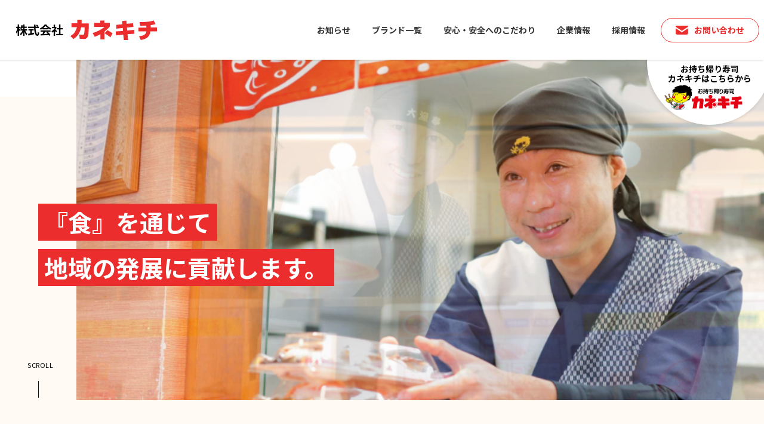

--- FILE ---
content_type: text/html; charset=UTF-8
request_url: https://www.kane-kichi.jp/
body_size: 7049
content:
<!DOCTYPE html>
<html class="no-js" lang="ja">
<head>
	
	<meta charset="UTF-8">



<title>株式会社 カネキチ</title>
<meta http-equiv="X-UA-Compatible" content="IE=edge">
<meta name="viewport" content="width=device-width, initial-scale=1.0, viewport-fit=cover">


<meta property="og:url" content="https://www.kane-kichi.jp/">
<meta property="og:site_name" content="株式会社 カネキチ">
<meta property="og:title" content="株式会社 カネキチ">
<meta property="og:type" content="website">
  <!-- 電話番号の自動リンクを無効にする -->
  <meta name="format-detection" content="telephone=no">


<meta property="og:description" content="お持ち帰り寿司「カネキチ」、「大漁亭」を展開する株式会社カネキチのオフィシャルサイトです。">
<meta name="description" content="お持ち帰り寿司「カネキチ」、「大漁亭」を展開する株式会社カネキチのオフィシャルサイトです。">
<meta name="keywords" content="カネキチ,大漁亭,寿司,すし,お持ち帰り寿司,西尾,碧南,高浜,蒲郡,岡崎,幸田">

<meta name="twitter:title" content="株式会社 カネキチ">


<meta name="twitter:card" content="summary">


<meta name="twitter:domain" content="www.kane-kichi.jp">

<meta name="twitter:image" content="https://www.kane-kichi.jp/archives/">





<meta name="twitter:creator" content="@#">








	

	
	<!-- ファビコン -->
<link rel="icon" type="/image/favicon.ico" href="/themes/kane-kichi/favicon.ico">
<link rel="apple-touch-icon-precomposed" href="/themes/kane-kichi/apple-touch-icon.png">
<!-- goole fonts -->
<link rel="preconnect" href="https://fonts.googleapis.com">
<link rel="preconnect" href="https://fonts.gstatic.com" crossorigin>
<link href="https://fonts.googleapis.com/css2?family=Merriweather&family=Noto+Sans+JP:wght@400;700&display=swap" rel="stylesheet">

<link rel="alternate" type="application/rss+xml" title="RSS 2.0" href="http://www.kane-kichi.jp/rss2.xml">
<link rel="stylesheet" href="/themes/system/css/normalize.css?date=20250411111702" >
<link rel="stylesheet" href="/themes/system/css/acms-admin.min.css?date=20250411111702">
<link rel="stylesheet" href="/themes/system/css/acms.min.css?date=20250411111702">
<link rel="stylesheet" href="/themes/kane-kichi/css/dest/site.css?date=20250808154911">
<link rel="stylesheet" href="/themes/kane-kichi/css/dest/print.min.css?date=20250808154911" media="print">
<!-- 構造化データ -->

<script type="application/ld+json">
{
	"@context": "http://schema.org",
	"@type": "BreadcrumbList",
	"itemListElement":
	[
	{
		"@type": "ListItem",
		"position": 1,
		"item":
		{
		"@id": "https://www.kane-kichi.jp/",
		"name": "株式会社 カネキチ"
		}
	}
	]
}
</script>


	
<link href="/themes/kane-kichi/js/slick/slick.css?date=20250808154916" rel="stylesheet">


	
	<!-- Google Tag Manager -->
<script>(function(w,d,s,l,i){w[l]=w[l]||[];w[l].push({'gtm.start':
new Date().getTime(),event:'gtm.js'});var f=d.getElementsByTagName(s)[0],
j=d.createElement(s),dl=l!='dataLayer'?'&l='+l:'';j.async=true;j.src=
'https://www.googletagmanager.com/gtm.js?id='+i+dl;f.parentNode.insertBefore(j,f);
})(window,document,'script','dataLayer','GTM-5RLCBH4');</script>
<!-- End Google Tag Manager -->
<script src="/js/library/jquery/jquery-3.6.1.min.js" charset="UTF-8"></script>

<script src="/acms.js?uaGroup=SmartPhone&amp;domains=www.kane-kichi.jp&amp;jsDir=js/&amp;themesDir=/themes/&amp;bid=1&amp;jQuery=3.6.1&amp;jQueryMigrate=migrate-3.0.1&amp;mediaClientResize=off&amp;v=1677417adfe2f3af672d4f32deec2525&amp;dbCharset=utf8mb4&amp;umfs=5M&amp;pms=8M&amp;mfu=20&amp;lgImg=:1640&amp;jpegQuality=95&amp;mediaLibrary=on&amp;edition=standard&amp;urlPreviewExpire=48&amp;timemachinePreviewDefaultDevice=PC&amp;scriptRoot=/" charset="UTF-8" id="acms-js"></script>
<script src="/themes/system/js/modernizr.js?date=20250411111702"></script>
<script src="/themes/kane-kichi/js/site.js?date=20250808154906" charset="UTF-8"></script>
<!-- Start of Google Analytics -->
<script type="text/javascript">

var _gaq = _gaq || [];
_gaq.push(['_setAccount', 'UA-33829189-1']);
_gaq.push(['_setDomainName', 'kane-kichi.jp']);
_gaq.push(['_trackPageview']);

(function() {
var ga = document.createElement('script'); ga.type = 'text/javascript'; ga.async = true;
ga.src = ('https:' == document.location.protocol ? 'https://ssl' : 'http://www') + '.google-analytics.com/ga.js';
var s = document.getElementsByTagName('script')[0]; s.parentNode.insertBefore(ga, s);
})();

</script>
<!-- End of Google Analytics -->





	
<script src="/themes/kane-kichi/js/slick/slick.js?date=20250808154916" charset="UTF-8"></script>
<script src="/themes/kane-kichi/js/top.js?date=20250808154906" charset="UTF-8"></script>
<script src="/themes/kane-kichi/js/pagelink.js?date=20250808154906" charset="UTF-8"></script>

<script type="text/javascript" src="/js/dest/vendor.js?date=20250411111702" charset="UTF-8" async defer></script>
<script type="text/javascript" src="/js/dest/index.js?date=20250411111702" charset="UTF-8" async defer></script>
<meta name="generator" content="a-blog cms" />
<meta name="csrf-token" content="7602861a645fd196f23869d71d7ae278a1fc2345aeec466d18bb562edbeb26f0"></head>
<body id="top">

<!-- Google Tag Manager (noscript) -->
<noscript><iframe src="https://www.googletagmanager.com/ns.html?id=GTM-5RLCBH4"
height="0" width="0" style="display:none;visibility:hidden"></iframe></noscript>
<!-- End Google Tag Manager (noscript) -->





<!-- ヘッダー -->
<header class="head-wrapper head-glovalnav" role="banner">
  <div class="header_out">
    <div class="header">
      
      <div class="header-logo">
        <div class="acms-hide-tablet acms-hide-sp acms-show-pc">
          
          <h1 class="site-name">
            <a href="http://www.kane-kichi.jp/"><span>株式会社</span>
                <img src="/media/001/202111/logo_.svg?v=20211124134814" alt="カネキチ" class="site-logo"></a>
              
          </h1>
        </div>
        <!-- モバイル：ヘッダーメニュー -->
        <div class="acms-hide-pc">
          <nav class="site-header" aria-label="ヘッダーメニュー">
            <div class="site-header-sp-flex">
              <div>
                
                <h1 class="site-name">
                  
                    <a href="http://www.kane-kichi.jp/"><span>株式会社</span>
                      
                      <img src="/media/001/202111/logo_.svg?v=20211124134814" alt="" class="site-logo-sp">
                      
                    </a>
                    
                </h1>
              </div>
              <div class="acms-inline-block acms-float-right">
                <a id="nav-open-btn" href="#mobile-nav" data-target="#mobile-nav" class="nav-menu-btn js-mobile-nav-btn" tabindex="-1" aria-expanded="false">
                  <span class="icon-toggle-menu"></span>
                </a>
              </div>
            </div>
          </nav>
        </div>
      </div>
      
      <div class="header-nav">
        <div>
          <!-- グローバルナビ -->
          
<nav class="navbar" aria-label="メインメニュー">





	
	<ul>
		
		<li  class="js-link_match_location">
			<a href="https://www.kane-kichi.jp/news/"   target="">
				
			お知らせ
			</a>
			
	

	
		
			
			
			
			</li>
	

	
		
		<li  class="js-link_match_location">
			<a href="https://www.kane-kichi.jp/brand/"   target="">
				
			ブランド一覧
			</a>
			
	

	
		
			
			
			
			</li>
	

	
		
		<li  class="js-link_match_location">
			<a href="https://www.kane-kichi.jp/quality/"   target="">
				
			安心・安全へのこだわり
			</a>
			
	

	
		
			
			
			
			</li>
	

	
		
		<li  class="js-link_match_location">
			<a href="https://www.kane-kichi.jp/company/"   target="">
				
			企業情報
			</a>
			
	

	
	<ul>
		
			
			
			
			
	

	
		
		<li  class="js-link_match_location">
			<a href="https://www.kane-kichi.jp/company/topmessage.html"   target="">
				
			トップメッセージ
			</a>
			
	

	
		
			
			
			
			</li>
	

	
		
		<li  class="js-link_match_location">
			<a href="https://www.kane-kichi.jp/company/philosophy.html"   target="">
				
			企業理念
			</a>
			
	

	
		
			
			
			
			</li>
	

	
		
		<li  class="js-link_match_location">
			<a href="https://www.kane-kichi.jp/company/overview.html"   target="">
				
			企業概要・沿革
			</a>
			
	

	
		
			
			
			
			</li>
	

	
		
			
			
			
			
	</ul>

	
		
			
			
			
			</li>
	

	
		
		<li  class="js-link_match_location">
			<a href="https://kane-kichi-recruit.jp/"   target="_blank">
				
			採用情報
			</a>
			
	

	
	<ul>
		
			
			
			
			
	

	
		
		<li  class="js-link_match_location">
			<a href="https://kane-kichi-recruit.jp/list/?empTypeCd=5&amp;brandId=800032201"   target="_blank">
				
			カネキチ
			</a>
			
	

	
		
			
			
			
			</li>
	

	
		
		<li  class="js-link_match_location">
			<a href="https://kane-kichi-recruit.jp/list/?brandId=800032202&amp;empTypeCd=5"   target="_blank">
				
			大漁亭
			</a>
			
	

	
		
			
			
			
			</li>
	

	
		
			
			
			
			
	</ul>

	
		
			
			
			
			</li>
	

	
		
		<li  class="js-link_match_location">
			<a href="https://www.kane-kichi.jp/contact/"  class="btn-attention" target="">
				
			お問い合わせ
			</a>
			
	

	
		
			
			
			
			</li>
	

	
		
			
			
			
			
	</ul>

<a href="#top" class="acms-hide-tb acms-hide-pc">メニューを閉じる</a>
</nav>


        </div>
      </div>
    </div>
  </div>
</header>




<!-- ページタイトル -->





<div class="acms-container action_wrap">
	
	<!-- ※管理用パーツ -->
	



	
</div>


<main>
  <div class="">
    <!-- トップイメージ -->
    <!-- スライダー -->
<section class="top_mainimag">
  <div class="top_mainimag_inner">
    <div class="js-slider slider">
      <!-- 01 -->
      <div class="top_img top_img01">
        <div class="slide"></div>
      </div>
      <!-- 02 -->
      <div class="top_img top_img02">
        <div class="slide"></div>
      </div>
      <!-- 03 -->
      <div class="top_img top_img03">
        <div class="slide"></div>
      </div>
      <!-- 04 -->
      <div class="top_img top_img04">
        <div class="slide"></div>
      </div>
      <!-- 05 -->
      <div class="top_img top_img05">
        <div class="slide"></div>
      </div>
    </div>
    <div class="slider_text_wrap">
      <div class="slider_text_inner">
        <p><span class="fadeIn-bgextend">『食』を通じて</span></p>
        <p><span class="fadeIn-bgextend">地域の発展に貢献します。</span></p>
      </div>
    </div>
    <div class="scrolldown1 scroll_box"><a href="#scroll"><span>SCROLL</span></a></div>
  </div>
  <div class="kanekichi_here_wrap animated slideInRight">
    <a href="https://www.kane-kichi.jp/kanekichi/" target="_blank">
      <div class="kanekichi_here_inner">
        <div class="kanekichi_here_box">
          <p>お持ち帰り寿司<br>
            カネキチはこちらから</p>
          <img src="/themes/kane-kichi/images/logo_kanekichi.png">
        </div>
      </div>
    </a>
  </div>
</section>
  </div>
  <!-- お知らせ -->
  <div id="scroll" class="section-space js-animation top_news_wrap">
    <div class="acms-container sp-container">
      <div class="acms-grid">
        <div class="acms-col-md-4">
          <div class="h2-title01 h2-title01_news section-heading">
            <h2>お知らせ</h2><span>Indormation</span>
          </div>
          <div class="top_btn module-section acms-hide-sp">
            <div class="js-biggerlink"><a href="https://www.kane-kichi.jp/news/">一覧はこちら</a>
            </div>
          </div>
        </div>
        <div class="acms-col-md-8">
          <!-- エントリーヘッドライン（トップ用） -->
          
<div class="module-section">
  



  <ul class="headline headline-1col acms-list-group clearfix" aria-labelledby="layout-top_headline">
    
    <li class="headline-item ">
      <a href="https://www.kane-kichi.jp/news/entry-136.html" class="acms-list-group-item headline-link">
        
        <time class="headline-dat" datetime="2024-08-19">2024.08.19</time>
          
          
          
        <p class="headline-title">
        お持ち帰り寿司カネキチ　LINE公式アカウント</p>
        </a>
    </li>
    <li class="headline-item ">
      <a href="https://www.kane-kichi.jp/news/entry-200.html" class="acms-list-group-item headline-link">
        
        <time class="headline-dat" datetime="2024-08-05">2024.08.05</time>
          <span class="label_class">ニュース</span>
          
          
        <p class="headline-title">
        大量注文 承ります</p>
        </a>
    </li>
  </ul>
</div>

        </div>
        <div class="acms-col-md-4 acms-hide-pc acms-hide-tablet">
          <div class="top_btn module-section">
            <div class="js-biggerlink"><a href="https://www.kane-kichi.jp/news/">一覧はこちら</a>
            </div>
          </div>
        </div>
      </div>
    </div>
  </div>
  <!-- ブランド一覧 -->
  <section class="top_brand_wrap js-animation">
    <div class="top_brand_inner">
      <div class="h2-title01 acms-hide-pc acms-hide-tablet section-heading">
        <h2>ブランド一覧</h2><span>Brand</span>
      </div>
      <div class="top_box_imgbox">
        <div class="top_box_imgbox_img"></div>
        <div class="top_box_imgbox_text">
          <div class="top_box_imgbox_text_inner">
            <div class="h2-title01 acms-hide-sp section-heading">
              <h2>ブランド一覧</h2><span>Brand</span>
            </div>
            <p>全てはお客さまの喜びと満足のために。</p>
            <p>三河湾に面した愛知県一色町 (現在の西尾市)
              で、カネキチは1968年に食品卸として誕生しました。その後1979年にお持ち帰り寿司カネキチを開業してから理想のおいしさを実現するために、徹底した品質へのこだわりとサービスの向上に努めてきました。自社ブランドの「お持ち帰り寿司カネキチ」「回転寿司大漁亭」を軸に、FC店舗を含めた飲食事業を展開し、『食』を通じて地域社会の成長発展を支援してまいります。
            </p>
            <div class="top_btn">
              <div class="js-biggerlink"><a href="https://www.kane-kichi.jp/brand/">一覧はこちら</a>
              </div>
            </div>
          </div>
        </div>
      </div>
      <div class="top_brand_logobox">
        <div class="top_brand_logobox_img"><a href="https://www.kane-kichi.jp/kanekichi/" target="_blank"><img src="/themes/kane-kichi/images/logo_kanekichi.png" alt="カネキチ"></a></div>
        <div class="top_brand_logobox_img"><a href="https://www.kane-kichi.jp/tairyoutei/" target="_blank"><img src="/themes/kane-kichi/images/logo_tairyoutei.png" alt="大漁亭"></a></div>
        <!-- <div class="top_brand_logobox_img"><a href="https://map.reins.co.jp/gyukaku/detail/563538929" target="_blank"><img src="/themes/kane-kichi/images/logo_gyukaku.png" alt="牛角"></a></div> -->
      </div>
    </div>
  </section>
  <!-- 安心・安全へのこだわり -->
  <section class="top_quality_wrap js-animation">
    <div class="top_quality_inner inner">
      <div class="h2-title01 acms-hide-pc acms-hide-tablet section-heading">
        <h2>安心・安全へのこだわり</h2><span>Our Quality</span>
      </div>
      <div class="top_box_imgbox">
        <div class="top_box_imgbox_img acms-hide-pc acms-hide-tablet"></div>
        <div class="top_box_imgbox_text">
          <div class="top_box_imgbox_text_inner">
            <div class="h2-title01 acms-hide-sp section-heading">
              <h2>安心・安全へのこだわり</h2><span>Our Quality</span>
            </div>
            <p>確実な品質でお届けするために。</p>
            <p>店舗・従業員の衛生管理、指導体制を追求し、原材料の厳正な検査に合格した製品のみをお客様にお届けします。お客様に安心していただけるよう、徹底した品質管理を行っております。</p>
            <div class="top_btn">
              <div class="js-biggerlink"><a href="https://www.kane-kichi.jp/quality/">詳しく見る</a>
              </div>
            </div>
          </div>
        </div>
        <div class="top_box_imgbox_img acms-hide-sp"></div>
      </div>
    </div>
  </section>
  <!-- 企業情報 -->
  <section class="top_company_wrap js-animation">
    <div class="top_company_inner01">
      <div class="h2-title01 acms-hide-pc acms-hide-tablet section-heading">
        <h2>企業情報</h2><span>Company</span>
      </div>
      <div class="top_company_bg"></div>
      <div class="top_company_box">
        <div class="top_company_box_inner">
          <div class="top_company_mainbox acms-container">
            <div class="acms-grid">
              <div class="acms-col-md-6 top_company_textbox">
                <div class="h2-title01 acms-hide-sp section-heading">
                  <h2>企業情報</h2><span>Company</span>
                </div>
                <p>地域に寄り添ったサービスの実現へ。</p>
                <p>
                  株式会社カネキチは、地域の皆様に最高の喜びと満足をお届けするための努力を惜しみません。お客さまの『食』の喜びを通じて、全ての社員が成長し幸せになる会社を目指していくことを、事業を行う目的・意義として位置づけています。
                </p>
                <div class="top_btn">
                  <div class="js-biggerlink"><a href="https://www.kane-kichi.jp/company/">一覧はこちら</a>
                  </div>
                </div>
              </div>
              <div class="acms-col-md-6 top_company_imgbox">
                <a href="https://www.kane-kichi.jp/company/topmessage.html">
                  <div class="top_company_img">
                    <img src="/themes/kane-kichi/images/top_company01.jpg">
                    <h3>トップメッセージ</h3>
                  </div>
                  <div class="top_link_box_btn">
                    <div class="top_btn">
                      <div class="js-biggerlink">詳しく見る</div>
                    </div>
                  </div>
                </a>
              </div>
            </div>
          </div>
        </div>
      </div>
    </div>
    <div class="top_company_inner02 acms-container">
      <div class="acms-grid">
        <div class="acms-col-md-6 top_link_box">
          <a href="https://www.kane-kichi.jp/company/philosophy.html">
            <div class="top_link_box_img">
              <img src="/themes/kane-kichi/images/top_company02.jpg">
              <h3>企業理念</h3>
            </div>
            <div class="top_link_box_btn">
              <div class="top_btn">
                <div class="js-biggerlink">詳しく見る</div>
              </div>
            </div>
          </a>
        </div>
        <div class="acms-col-md-6 top_link_box">
          <a href="https://www.kane-kichi.jp/company/overview.html">
            <div class="top_link_box_img">
              <img src="/themes/kane-kichi/images/top_company03.jpg">
              <h3>会社概要・沿革</h3>
            </div>
            <div class="top_link_box_btn">
              <div class="top_btn">
                <div class="js-biggerlink">詳しく見る</div>
              </div>
            </div>
          </a>
        </div>
      </div>
    </div>
  </section>
  <!-- 採用情報 -->
  <section class="top_recruit_wrap js-animation">
    <div class="top_recruit_inner">
      <div class="h2-title01 acms-hide-pc acms-hide-tablet section-heading">
        <h2>採用情報</h2><span>Recruit</span>
      </div>
      <div class="top_box_imgbox">
        <div class="top_box_imgbox_img"></div>
        <div class="top_box_imgbox_text">
          <div class="top_box_imgbox_text_inner">
            <div class="h2-title01 acms-hide-sp section-heading">
              <h2>採用情報</h2><span>Recruit</span>
            </div>
            <p>誰かのために、真剣に、本気で。</p>
            <p>お客様のため、仲間のために自ら動く人。<br>
              高い目標に向かって挑戦し続ける人。<br>
              「成長したい」と強く思っている人。<br>
              カネキチでは、そんな仲間を待っています。</p>
            <div class="top_btn">
              <!--               <div class="js-biggerlink"><a href="/recruit/">一覧はこちら</a> -->
              <div class="js-biggerlink"><a href="https://kane-kichi-recruit.jp/" target="_blank">一覧はこちら</a>
              </div>
            </div>
          </div>
        </div>
      </div>
      <div class="top_recruit_box">
        <div class="top_recruit_box_inner">
          <div class="top_company_mainbox acms-container">
            <div class="acms-grid">
              <div class="acms-col-md-6 top_link_box">
                <!--                 <a href="https://www.kane-kichi.jp/recruit/r-kanekichi.html"> -->
                <a href="https://kane-kichi-recruit.jp/list/?empTypeCd=5&brandId=800032201" target="_blank">
                  <div class="top_recruit_img">
                    <img src="/themes/kane-kichi/images/top_recruit02.jpg">
                    <h3>カネキチ正社員採用</h3>
                  </div>
                  <div class="top_link_box_btn">
                    <div class="top_btn">
                      <div class="js-biggerlink">詳しく見る</div>
                    </div>
                  </div>
                </a>
              </div>
              <div class="acms-col-md-6 top_link_box">
                <!--                 <a href="https://www.kane-kichi.jp/recruit/r-tairyoutei.html"> -->
                <a href="https://kane-kichi-recruit.jp/list/?brandId=800032202&empTypeCd=5" target="_blank">
                  <div class="top_recruit_img">
                    <img src="/themes/kane-kichi/images/top_recruit03.jpg">
                    <h3>大漁亭正社員採用</h3>
                  </div>
                  <div class="top_link_box_btn">
                    <div class="top_btn">
                      <div class="js-biggerlink">詳しく見る</div>
                    </div>
                  </div>
                </a>
              </div>
            </div>
          </div>
        </div>
      </div>
    </div>
    <div class="top_recruit_btnbox">
      <div class="top_recruit_btn">
        <a href="https://kane-kichi-recruit.jp/" target="_blank">
          <div>正社員・アルバイト・パートに応募される方はこちら<span class="acms-admin-icon-arrow-small-right"></span>
          </div>
        </a>
      </div>
    </div>
  </section>
</main>
<!-- モバイル：ナビゲーションメニュー -->
<div class="acms-hide-pc">
  <div class="acms-hide-pc">
	<div id="mobile-nav" class="js-mobile-nav mobile-nav">
		<div class="mobile-nav-inner">

		<nav aria-label="メインメニュー" class="mobile-navbar">
			<!-- グローバルナビ -->
			
		</nav>

		</div>
	</div>
</div>

</div>



	<!-- スマートフォン用 グローバルナビ -->
	<div class="acms-hide-pc">
  <div id="mobile-nav" class="js-mobile-nav mobile-nav">
    <div class="mobile-nav-wrap">
      <nav aria-label="メインメニュー" class="mobile-navbar">
        <div class="mobile-nav-inner">
          
          <div>
            
            
            <ul class="mobile-navbar-list clearfix">
              
              
              <li  class="js-link_match_location">
                
                <a href="https://www.kane-kichi.jp/news/"   target="">
                  
                  お知らせ
                  </a>
                
              
            
            
              
                
                  
                  
                
              </li>
              
            
            
              
              <li  class="js-link_match_location">
                
                <a href="https://www.kane-kichi.jp/brand/"   target="">
                  
                  ブランド一覧
                  </a>
                
              
            
            
              
                
                  
                  
                
              </li>
              
            
            
              
              <li  class="js-link_match_location">
                
                <a href="https://www.kane-kichi.jp/quality/"   target="">
                  
                  安心・安全へのこだわり
                  </a>
                
              
            
            
              
                
                  
                  
                
              </li>
              
            
            
              
              <li  class="js-link_match_location">
                
                <a href="https://www.kane-kichi.jp/company/"   target="">
                  
                  企業情報
                  </a>
                
              
            
            
            <ul class="mobile-navbar-list clearfix">
              
              
                
                  
                  
                
              
            
            
              
              <li  class="js-link_match_location">
                
                <a href="https://www.kane-kichi.jp/company/topmessage.html"   target="">
                  
                  トップメッセージ
                  </a>
                
              
            
            
              
                
                  
                  
                
              </li>
              
            
            
              
              <li  class="js-link_match_location">
                
                <a href="https://www.kane-kichi.jp/company/philosophy.html"   target="">
                  
                  企業理念
                  </a>
                
              
            
            
              
                
                  
                  
                
              </li>
              
            
            
              
              <li  class="js-link_match_location">
                
                <a href="https://www.kane-kichi.jp/company/overview.html"   target="">
                  
                  企業概要・沿革
                  </a>
                
              
            
            
              
                
                  
                  
                
              </li>
              
            
            
              
                
                  
                  
                
              
            </ul>
            
            
              
                
                  
                  
                
              </li>
              
            
            
              
              <li  class="js-link_match_location">
                
                <a href="https://kane-kichi-recruit.jp/"   target="_blank">
                  
                  採用情報
                  </a>
                
              
            
            
            <ul class="mobile-navbar-list clearfix">
              
              
                
                  
                  
                
              
            
            
              
              <li  class="js-link_match_location">
                
                <a href="https://kane-kichi-recruit.jp/list/?empTypeCd=5&amp;brandId=800032201"   target="_blank">
                  
                  カネキチ
                  </a>
                
              
            
            
              
                
                  
                  
                
              </li>
              
            
            
              
              <li  class="js-link_match_location">
                
                <a href="https://kane-kichi-recruit.jp/list/?brandId=800032202&amp;empTypeCd=5"   target="_blank">
                  
                  大漁亭
                  </a>
                
              
            
            
              
                
                  
                  
                
              </li>
              
            
            
              
                
                  
                  
                
              
            </ul>
            
            
              
                
                  
                  
                
              </li>
              
            
            
              
              <li  class="js-link_match_location">
                
                <a href="https://www.kane-kichi.jp/contact/"  class="btn-attention" target="">
                  
                  お問い合わせ
                  </a>
                
              
            
            
              
                
                  
                  
                
              </li>
              
            
            
              
                
                  
                  
                
              
            </ul>
            
          </div>
          
<!--           <div class="mobile-nav-kanekichi">
            <a href="https://www.kane-kichi.jp/kanekichi/" target="_blank">
              <img src="/themes/kane-kichi/images/logo_kanekichi.png">
            </a>
          </div> -->
        </div>
      </nav>
    </div>
  </div>
</div>



<!-- お問い合わせ -->
<div class="js-animation">
  <div class="suggest-center-box">
  <div class="acms-container sp-container">
    <div class="suggest-center-item">
      <div class="h2-title01">
        <h2>お問い合わせ</h2><span>Contact</span>
      </div>
      
      <div class="acms-grid">
        <div class="acms-col-lg-5 suggest_textbox">
          <p>弊社へのご意見・ご質問等はフォームからお問合わせください。</p>
          <p>※商品や店舗に関するお問い合わせは各店舗へ、電話または店頭にてお問い合わせください。</p>
        </div>
        <div class="acms-col-lg-7">
          <div class="suggest_linkbox">
            <div class="suggest_tel_box">
              <div class="suggest_tel_box_inner">
                <p class="">お電話でのお問い合せはこちら</p>
                <p class="suggest_tel acms-admin-hide-pc acms-admin-hide-tablet">tel.<a href="tel:0563-72-6161">0563-72-6161</a></p>
                <p class="suggest_tel acms-admin-hide-sp">tel.0563-72-6161</p>
                <p>受付時間：8:30〜17:30</p>
              </div>
              
            </div>
            <div class="suggest_mail_box">
              <div class="suggest_mail_box_inner">
                <p>お問い合わせフォーム</p>
                <div class="top_btn">
                  <div class="js-biggerlink"><img src="/themes/kane-kichi/images/ico_mail_white.png"><a href="/contact/">お問い合わせはこちら</a>
                  </div>
                </div>
              </div>
            </div>
          </div>
        </div>
      </div>
      
    </div>
  </div>
</div>
</div>



<!-- フッター -->
<footer class="foot-wrapper">
  
  <div class="footer acms-container sp-container">
    <div class="acms-grid footer_company">
      <address class="acms-col-md-4">
        <dl class="company-about">
          <dt class="company-name"><a href="https://www.kane-kichi.jp/"><span>株式会社</span><img src="/media/001/202111/logo_.svg?v=20211124134814" alt="カネキチ" class="site-logo-footer"></a></dt>
          <dd class="company-detail">〒444-0404　愛知県西尾市一色町野田下野田72</dd>
          <dd class="company-detail acms-admin-hide-pc acms-admin-hide-tablet">TEL : <a href="tel:0563-72-6161">0563-72-6161</a>　FAX :
            0563-72-7367</dd>
          <dd class="company-detail acms-admin-hide-sp">TEL : 0563-72-6161　FAX : 0563-72-7367</dd>
        </dl>
        
      </address>
      <div class="acms-col-md-8 footer_nav">
        <div class="acms-col-sm-3">
          <ul class="">
            <li><a href="https://www.kane-kichi.jp/news/">お知らせ</a></li>
            <li><a href="https://www.kane-kichi.jp/brand/">ブランド一覧</a></li>
            <li><a href="https://www.kane-kichi.jp/quality/">安心・安全へのこだわり</a></li>
          </ul>
        </div>
        <div class="acms-col-sm-3">
          <ul>
            <li><a href="https://www.kane-kichi.jp/company/">企業情報</a>
              <ul>
                <li><a href="https://www.kane-kichi.jp/company/topmessage.html">トップメッセージ</a></li>
                <li><a href="https://www.kane-kichi.jp/company/philosophy.html">企業理念</a></li>
                <li><a href="https://www.kane-kichi.jp/company/overview.html">会社概要・沿革</a></li>
              </ul>
            </li>
          </ul>
        </div>
        <div class="acms-col-sm-3">
          <ul>
            <li><a href="https://www.kane-kichi.jp/recruit/">採用情報</a>
              <ul>
                <li><a href="https://kane-kichi-recruit.jp/list/?empTypeCd=5&brandId=800032201" target="_blank">カネキチ正社員採用</a></li>
                <li><a href="https://kane-kichi-recruit.jp/list/?brandId=800032202&empTypeCd=5" target="_blank">大漁亭正社員採用</a></li>
                <li><a href="https://kane-kichi-recruit.jp/" target="_blank">アルバイト・パート採用</a>
                </li>
              </ul>
            </li>
          </ul>
        </div>
        <div class="acms-col-sm-3">
          <ul>
            <li><a href="https://www.kane-kichi.jp/contact/">お問い合わせ</a></li>
            <li><a href="https://www.kane-kichi.jp/contact/privacy.html">プライバシーポリシー</a></li>
          </ul>
        </div>
      </div>
    </div>
    
    <p class="page-top"><a href="https://www.kane-kichi.jp/kanekichi/" class="page-top-btn animated slideInRight" target="_blank">ページの先頭へ</a></p>
    <div class="footer_copyright_wrap">
      <div class="footer_copyright_inner">
        <div class="footer_logobox">
          <div class="footer_logobox_link"><a href="
https://www.kane-kichi.jp/kanekichi/" target="_blank"><img src="/themes/kane-kichi/images/logo_kanekichi.png" alt="カネキチ"></a></div>
          <div class="footer_logobox_link"><a href="
https://www.kane-kichi.jp/tairyoutei/" target="_blank"><img src="/themes/kane-kichi/images/logo_tairyoutei.png" alt="大漁亭"></a></div>
          <!-- <div class="footer_logobox_link"><a href="https://map.reins.co.jp/gyukaku/detail/563538929" target="_blank"><img src="/themes/kane-kichi/images/logo_gyukaku.png" alt="牛角"></a></div> -->
        </div>
        <div class="copyright">
          <p class="copyright-text acms-container acms-text-center">©︎ 株式会社カネキチ</p>
        </div>
      </div>
    </div>
  </div>
  
</footer>




<!-- 確認用テンプレート -->



</body>
</html>


--- FILE ---
content_type: text/css
request_url: https://www.kane-kichi.jp/themes/kane-kichi/css/dest/site.css?date=20250808154911
body_size: 18117
content:
@charset "UTF-8";
/* ------------------------------
　　ベース
------------------------------ */
body {
  color: #333;
  font-family: "Noto Sans JP", sans-serif;
  background: #fff;
  font-size: 14px;
}

*:focus {
  outline: none;
}

/* リンクの設定 */
a {
  color: #EB2D2D;
  text-decoration: none;
  border: none;
}

a:visited {
  color: #EB2D2D;
  text-decoration: none;
}

a:active {
  color: #EB2D2D;
  text-decoration: none;
}

a:hover {
  color: #EB2D2D;
  text-decoration: underline;
}

/* コンテナー */
.acms-container {
  max-width: 1146px;
  padding-right: 15px;
  padding-left: 15px;
  padding-right: calc(15px + constant(safe-area-inset-right));
  padding-left: calc(15px + constant(safe-area-inset-left));
}
.acms-container .acms-container {
  padding: 0;
}

.narrow-container {
  max-width: 960px;
  margin: 0 auto;
  padding-right: 15px;
  padding-left: 15px;
  padding-right: calc(15px + constant(safe-area-inset-right));
  padding-left: calc(15px + constant(safe-area-inset-left));
}

.max-container {
  max-width: 100%;
  padding-right: 15px;
  padding-left: 15px;
  padding-right: calc(15px + constant(safe-area-inset-right));
  padding-left: calc(15px + constant(safe-area-inset-left));
}
.max-container .acms-container {
  padding: 0;
}

[class*=acms-col] {
  min-height: 1px;
  padding-right: 15px;
  padding-left: 15px;
}

.acms-grid,
.acms-grid-r {
  margin-right: -15px;
  margin-left: -15px;
}
.acms-grid:before, .acms-grid:after,
.acms-grid-r:before,
.acms-grid-r:after {
  display: table;
  content: " ";
}
.acms-grid:after,
.acms-grid-r:after {
  clear: both;
}

/* ------------------------------
　　アニメーション
------------------------------ */
@keyframes fade-in {
  0% {
    display: none;
    opacity: 0;
  }
  20% {
    display: block;
    opacity: 0;
  }
  100% {
    display: block;
    opacity: 1;
  }
}
@-moz-keyframes fade-in {
  0% {
    display: none;
    opacity: 0;
  }
  20% {
    display: block;
    opacity: 0;
  }
  100% {
    display: block;
    opacity: 1;
  }
}
@-webkit-keyframes fade-in {
  0% {
    display: none;
    opacity: 0;
  }
  20% {
    display: block;
    opacity: 0;
  }
  100% {
    display: block;
    opacity: 1;
  }
}
@keyframes fadeUp {
  0% {
    opacity: 0;
    transform: translate(0, 20px);
  }
  40% {
    opacity: 1;
  }
  100% {
    transform: translate(0);
    opacity: 1;
  }
}
.js .js-animation .section-heading,
.js .js-animation .entry-heading-center {
  opacity: 0;
  transform: translate(0, 20px);
  transition: opacity 0.2s ease-out, transform 0.4s ease-out;
}
.js .js-animation .module-group-list,
.js .js-animation .entry-column,
.js .js-animation .module-section,
.js .js-animation .suggest-center-box {
  opacity: 0;
  transform: translate(0, 20px);
  transition: opacity 0.2s ease-out 0.4s, transform 0.4s ease-out 0.4s;
}
.js .js-animation .main-slider-text-wrap {
  opacity: 0;
  transform: translate(0, 20px);
  transition: opacity 0.2s ease-out 0.6s, transform 0.4s ease-out 0.6s;
}

.js-animation.is-show .section-heading,
.js-animation.is-show .entry-heading-center {
  opacity: 1;
  transform: translate(0);
}
.js-animation.is-show .module-group-list,
.js-animation.is-show .entry-column,
.js-animation.is-show .module-section,
.js-animation.is-show .suggest-center-box {
  opacity: 1;
  transform: translate(0);
}
.js-animation.is-show .main-slider-text-wrap {
  opacity: 1;
  transform: translate(0);
}

.animated {
  -webkit-animation-duration: 2s;
  animation-duration: 2s;
  -webkit-animation-fill-mode: both;
  animation-fill-mode: both;
}

@-webkit-keyframes slideInRight {
  from {
    -webkit-transform: translate3d(100%, 0, 0);
    transform: translate3d(100%, 0, 0);
    visibility: visible;
  }
  to {
    -webkit-transform: translate3d(0, 0, 0);
    transform: translate3d(0, 0, 0);
  }
}
@keyframes slideInRight {
  from {
    -webkit-transform: translate3d(100%, 0, 0);
    transform: translate3d(100%, 0, 0);
    visibility: visible;
  }
  to {
    -webkit-transform: translate3d(0, 0, 0);
    transform: translate3d(0, 0, 0);
  }
}
.slideInRight {
  -webkit-animation-name: slideInRight;
  animation-name: slideInRight;
}

/*左から右*/
.fadeIn-bgextend {
  position: relative;
}

.fadeIn-bgextend.animated {
  opacity: 1;
}

.fadeIn-bgextend.animated::before {
  animation-name: bgLRextendAnime;
  animation-duration: 1.2s;
  animation-fill-mode: forwards;
  content: "";
  position: absolute;
  top: 0;
  left: 0;
  width: 100%;
  height: 100%;
  background-color: #EB2D2D;
}

@keyframes bgLRextendAnime {
  0% {
    transform-origin: left;
    transform: scaleX(1);
    opacity: 1;
  }
  50% {
    transform-origin: left;
    transform: scaleX(1);
  }
  50.001% {
    transform-origin: right;
  }
  100% {
    transform-origin: right;
    transform: scaleX(0);
  }
}
/* ------------------------------
　　バナー
------------------------------ */
.banner {
  margin: 0 -15px 10px;
  padding: 0;
  list-style: none;
}
.banner a {
  display: block;
  -webkit-transition: opacity 0.25s ease-out;
  transition: opacity 0.25s ease-out;
}
.banner a:hover {
  opacity: 0.75;
}

.banner-item {
  margin: 0 0 15px 0;
}

.banner-img-center {
  margin: 0 auto;
}

/* ------------------------------
　　ボタン
------------------------------ */
.btn {
  background: #666;
  border: 0;
  color: #FFF;
  font-weight: bold;
  line-height: 1.3;
  border: 0;
  display: inline-block;
  padding: 6px 15px;
}
.btn:hover, .btn:visited {
  color: #FFF;
  text-decoration: none;
}
.btn:focus, .btn:active {
  color: #FFF;
}
.btn:hover {
  color: #FFF;
  background-color: #444;
  background-image: linear-gradient(to bottom, #666, #444);
}
.btn:active, .btn:focus {
  background: #444;
}

/* ボタン　色付き */
.btn-attention {
  background: #EB2D2D;
  border: 0;
  color: #FFF;
  font-weight: bold;
  line-height: 1.3;
  border: 0;
  display: inline-block;
  padding: 6px 15px;
}
.btn-attention:hover, .btn-attention:visited {
  color: #FFF;
  text-decoration: none;
}
.btn-attention:focus, .btn-attention:active {
  color: #FFF;
}
.btn-attention:hover {
  color: #FFF;
  background-color: #000;
  background-image: linear-gradient(to bottom, #EB2D2D, #000);
}
.btn-attention:active, .btn-attention:focus {
  background: #000;
}

/* ボタンサイズ大 */
.btn-large {
  background: #666;
  color: #FFF;
  font-weight: bold;
  line-height: 1.3;
  border: 0;
  display: inline-block;
  padding: 15px 20px;
  text-align: center;
  font-size: 20px;
  box-sizing: border-box;
  -webkit-transition: background-color 0.25s linear;
  transition: background-color 0.25s linear;
}
.btn-large:hover, .btn-large:visited {
  color: #FFF;
  text-decoration: none;
}
.btn-large:focus, .btn-large:active {
  color: #FFF;
}
.btn-large:hover {
  background: #444;
}
.btn-large:active, .btn-large:focus {
  background: #444;
}

/* ボタンサイズ大 色付き */
.btn-attention-large {
  background: #EB2D2D;
  color: #FFF;
  font-weight: bold;
  line-height: 1.3;
  border: 0;
  display: inline-block;
  padding: 15px 20px;
  text-align: center;
  font-size: 20px;
  box-sizing: border-box;
  -webkit-transition: background-color 0.25s linear;
  transition: background-color 0.25s linear;
}
.btn-attention-large:hover, .btn-attention-large:visited {
  color: #FFF;
  text-decoration: none;
}
.btn-attention-large:focus, .btn-attention-large:active {
  color: #FFF;
}
.btn-attention-large:hover {
  background: #000;
}
.btn-attention-large:active, .btn-attention-large:focus {
  background: #000;
}

/* デスクトップ：最大360pxボタン */
.btn-block-large {
  width: 100%;
  background: #666;
  color: #FFF;
  font-weight: bold;
  line-height: 1.3;
  border: 0;
  display: inline-block;
  padding: 15px 20px;
  text-align: center;
  font-size: 20px;
  box-sizing: border-box;
  -webkit-transition: background-color 0.25s linear;
  transition: background-color 0.25s linear;
}
.btn-block-large:hover, .btn-block-large:visited {
  color: #FFF;
  text-decoration: none;
}
.btn-block-large:focus, .btn-block-large:active {
  color: #FFF;
}
.btn-block-large:hover {
  background: #444;
}
.btn-block-large:active, .btn-block-large:focus {
  background: #444;
}

/* デスクトップ：最大360pxボタン 色付き */
.btn-attention-block-large {
  width: 100%;
  background: #EB2D2D;
  color: #FFF;
  font-weight: bold;
  line-height: 1.3;
  border: 0;
  display: inline-block;
  padding: 15px 20px;
  text-align: center;
  font-size: 20px;
  box-sizing: border-box;
  -webkit-transition: background-color 0.25s linear;
  transition: background-color 0.25s linear;
}
.btn-attention-block-large:hover, .btn-attention-block-large:visited {
  color: #FFF;
  text-decoration: none;
}
.btn-attention-block-large:focus, .btn-attention-block-large:active {
  color: #FFF;
}
.btn-attention-block-large:hover {
  background: #000;
}
.btn-attention-block-large:active, .btn-attention-block-large:focus {
  background: #000;
}

@media (min-width: 768px) {
  .btn-block-large {
    max-width: 360px;
  }

  .btn-attention-block-large {
    max-width: 360px;
  }
}
.btn-search-block {
  width: 100%;
  max-width: 165px;
  margin: 0 auto;
}

@media (max-width: 767px) {
  .btn-search-block {
    display: block;
    width: 100%;
    max-width: 360px;
    margin: 0 auto;
    padding: 10px 20px;
    font-size: 20px;
  }
}
/* ボーダーボタン */
.home-btn {
  margin: 20px auto 10px;
}

.btn-border {
  display: inline-block;
  padding: 7px 10px;
  color: #333;
  border: 1px solid #CCC;
  border-radius: 4px;
  font-size: 16px;
}
.btn-border [class*=acms-icon-] {
  color: #CCC;
  font-size: 14px;
}
.btn-border:hover {
  text-decoration: none;
}

/* 影付きボタン */
.btn-shadow {
  box-shadow: 0 1rem 1rem -0.75rem rgba(0, 0, 0, 0.4);
}

.entry-column .entry-btn01 {
  background: #EB2D2D;
  color: #FFF;
  font-weight: bold;
  line-height: 1.3;
  border: 0;
  display: inline-block;
  padding: 10px 15px;
  border-radius: 24px;
  text-decoration: none;
  transition: 0.1s all;
}
.entry-column .entry-btn01:hover {
  background: #000;
  color: #fff;
  text-decoration: none;
  transition: 0.1s all;
}

/* ------------------------------
　　カード
------------------------------ */
.card {
  margin: 0 0 40px 0;
  padding: 0;
  list-style: none;
  border-left: 1px solid #E5E5E5;
}

.card-item {
  border-top: 1px solid #E5E5E5;
  border-right: 1px solid #E5E5E5;
  border-bottom: 1px solid #E5E5E5;
}

.card-link {
  display: block;
  margin: 0 -15px;
  padding: 10px;
  color: #333;
}
.card-link:hover {
  text-decoration: none;
  -webkit-transition: background-color 0.25s linear;
  transition: background-color 0.25s linear;
}
.card-link:hover, .card-link:visited, .card-link:active, .card-link:focus {
  color: #333;
}

.card-img {
  margin: 0 0 10px 0;
}

.card-title {
  margin: 20px 0 0;
  font-size: 18px;
  font-weight: bold;
  text-align: center;
}

.card-detail {
  font-size: 13px;
}

/* ------------------------------
　　ヘッドライン
------------------------------ */
.headline-item {
  line-height: 1.5;
}

.headline-link {
  color: #333;
  -webkit-transition: background-color 0.25s ease-out;
  transition: background-color 0.25s ease-out;
  border-bottom: 1px solid #e5e5e5;
  padding: 16px 10px;
}
.headline-link:hover, .headline-link:visited, .headline-link:active, .headline-link:focus {
  color: #333;
}
.headline-link:hover {
  padding: 16px 10px;
  background: none;
  opacity: 0.7;
}

.headline-title {
  margin: 10px 0 0;
}

@media screen and (max-width: 479px) {
  /* 画面幅が小さいとき */
  /* ヘッドライン */
  .headline-item {
    padding: 10px 0;
  }

  .headline-title {
    display: block;
    margin: 0;
  }
}
/* 1カラムページ用のヘッドライン */
.headline-1col {
  font-size: 16px;
}

/* ------------------------------
　　ページ上部のインフォーメーション
------------------------------ */
.info-bar {
  color: #FFF;
  background: #666;
}

.info-bar-contents {
  display: flex;
  width: 100%;
  align-items: center;
}

.info-bar-icon {
  display: flex;
  font-size: 24px;
}

.info-bar-message {
  padding: 0 15px;
}

.info-bar-link-wrap {
  margin-left: auto;
}

.info-bar-link {
  color: #FFF;
  padding: 5px 0;
}
.info-bar-link:link, .info-bar-link:visited, .info-bar-link:hover, .info-bar-link:active, .info-bar-link:focus {
  color: #FFF;
}
.info-bar-link:hover {
  text-decoration: none;
  border-bottom: 1px solid currentColor;
}

.info-bar-link-icon {
  margin: 0 10px 0 0;
}

/* ------------------------------
　　リスト
------------------------------ */
@media screen and (min-width: 768px) {
  /* リスト */
  a.list-link.acms-list-group-item {
    padding: 10px 20px 10px 10px;
    -webkit-transition: padding 0.15s ease-out;
    transition: padding 0.15s ease-out;
  }
  a.list-link.acms-list-group-item:hover {
    padding: 10px 10px 10px 20px;
    -webkit-transition: padding 0.25s ease-out;
    transition: padding 0.25s ease-out;
  }

  /* ラベルがあったとき */
  a.list-link.acms-list-group-label-parent {
    padding: 10px 30px 10px 10px;
    -webkit-transition: padding 0.15s ease-out;
    transition: padding 0.15s ease-out;
  }
  a.list-link.acms-list-group-label-parent:hover {
    padding: 10px 30px 10px 20px;
  }
}
/* 検索結果 */
.list-results-wrap {
  margin: 15px 0 15px 0;
  padding: 10px;
  border: 1px solid #CCC;
}

.list-results-heading {
  margin: 0 0 10px 0;
  padding: 5px;
  background: #E5E5E5;
}

.list-results {
  position: relative;
  margin: 0;
}

.list-results-item {
  position: absolute;
  width: 100px;
}

.list-results-detail {
  margin: 0;
  padding: 0 0 0 100px;
  font-weight: bold;
}

/* ------------------------------
　　メインビジュアル
------------------------------ */
.main-visual {
  display: flex;
  align-items: center;
  height: 350px;
  padding: 40px 5px;
  text-align: center;
  box-sizing: border-box;
  background: #EEE no-repeat center;
  background-size: cover;
  color: #FFF;
}

.main-visual-title {
  margin: 0 0 20px 0;
  font-size: 24px;
  font-weight: bold;
}

.main-visual-text {
  margin: 0 0 20px 0;
  font-size: 14px;
  line-height: 1.7;
}

.main-visual-center-btn {
  margin: 0;
}

.main-visual-title,
.main-visual-text,
.main-visual-center-btn {
  opacity: 0;
  animation: fadeUp 0.35s 1 both ease-out;
  animation-fill-mode: forwards;
  animation-direction: alternate;
}

@media screen and (min-width: 768px) {
  .main-visual {
    height: 420px;
    padding: 50px 0;
  }

  .main-visual-title {
    margin: 0 0 30px 0;
    font-size: 30px;
  }

  .main-visual-text {
    margin: 0 0 40px 0;
    font-size: 16px;
    line-height: 1.7;
  }
}
@media screen and (max-width: 767px) {
  .main-visual-center-btn .btn-attention-block-large {
    padding: 15px 15px;
    font-size: 16px;
  }
}
/* ------------------------------
　　各モジュール
------------------------------ */
.module-section {
  margin: 0 0 30px 0;
}

/* タイトル */
.module-header {
  position: relative;
  margin: 0;
  padding: 5px 0;
  color: #333;
  border-bottom: 2px solid #333;
}
.module-header + .thumbnail, .module-header + .summary-default, .module-header + .entry-column, .module-header + .card, .module-header + .search-form, .module-header + .banner {
  margin-top: 10px;
}

.module-heading {
  margin: 0;
  font-size: 18px;
}
.module-heading [class*=acms-icon-] {
  margin: 0 10px 0 0;
  vertical-align: baseline;
}

a.module-index-link {
  position: absolute;
  right: 0;
  bottom: 5px;
  color: #333;
  font-size: 16px;
}
a.module-index-link [class*=acms-icon-] {
  color: #CCC;
  font-size: 14px;
}

/* カスタムフィールドグループ */
.module-group-list {
  margin: 0;
  padding: 0 15px;
  list-style: none;
}

.module-group-heading {
  margin: 0 0 20px 0;
  font-size: 18px;
  line-height: 1.2;
}

.module-group-detail {
  margin: 0 0 30px 0;
  font-size: 16px;
  line-height: 1.7;
}

/* 行揃えの設定 */
/* 見出し */
.heading-align-left .module-group-heading {
  text-align: left;
}
.heading-align-center .module-group-heading {
  text-align: center;
}
.heading-align-right .module-group-heading {
  text-align: right;
}

/* 概要文 */
.detail-align-left .module-group-detail {
  text-align: left;
}
.detail-align-center .module-group-detail {
  text-align: center;
}
.detail-align-right .module-group-detail {
  text-align: right;
}

/* ボタン */
.btn-align-left .module-group-btn-wrap {
  text-align: left;
}
.btn-align-center .module-group-btn-wrap {
  text-align: center;
}
.btn-align-right .module-group-btn-wrap {
  text-align: right;
}

/* ------------------------------
　　ページタイトル
------------------------------ */
.page-title-wrapper {
  position: relative;
  display: table;
  width: 100%;
  height: 100px;
  color: #FFF;
  background: url("../../images/title_company.jpg") #333 no-repeat center;
  background-size: cover;
}

.page_title_wrap {
  margin-top: 100px;
  background-color: #FFFBF4;
}
.page_title_wrap .page_title_inner {
  margin: 0 auto;
  padding: 30px 0 22px;
  text-align: center;
}

.page-description {
  margin: 20px 0 0;
  font-size: 18px;
  line-height: 1.5;
  font-weight: bold;
}

@media (min-width: 768px) {
  .page-title-wrapper {
    height: 300px;
  }
}
@media (max-width: 1024px) {
  .page_title_wrap {
    margin-top: 54px;
  }
}
@media (max-width: 768px) {
  .page_title_wrap {
    margin-top: 0;
  }
}
/* ------------------------------
　　ページャー
------------------------------ */
.pager {
  margin: 0 -5px 50px -5px;
  padding: 0;
  text-align: center;
  list-style: none;
}
.pager li {
  display: inline-block;
  margin: 0 5px;
}
.pager li.cur {
  /* 現在いる位置 */
  padding: 5px 20px;
  color: #FFF;
  background: #767676;
  border-radius: 3px;
}

.pager-link {
  display: block;
  padding: 5px 20px;
  color: #333;
  background: #E5E5E5;
  border-radius: 3px;
}
.pager-link:visited, .pager-link:focus, .pager-link:active {
  color: #333;
}
.pager-link:hover {
  color: #FFF;
  text-decoration: none;
  background: #333;
}

.pager-link-forward {
  float: right;
}

.pager-link-prev {
  float: left;
}

@media screen and (min-width: 768px) {
  .pager-link {
    padding: 5px 10px;
  }

  .pager li.cur {
    /* 現在いる位置 */
    padding: 5px 10px;
  }
}
/* 前後リンク */
.serial-nav {
  margin: -50px 0 60px 0;
  padding: 0;
  list-style: none;
}
.serial-nav .serial-nav-item {
  display: block;
  float: none;
}
.serial-nav .serial-nav-item-prev {
  text-align: left;
}
.serial-nav .serial-nav-item-next {
  text-align: right;
}
.serial-nav a {
  display: block;
  padding: 25px 0;
  color: #333;
  border-bottom: 1px solid #E5E5E5;
}
.serial-nav a:hover, .serial-nav a:visited, .serial-nav a:focus, .serial-nav a:active {
  color: inherit;
  text-decoration: none;
}
.serial-nav a:hover {
  background: #E5E5E5;
}

@media screen and (min-width: 768px) {
  .serial-nav {
    margin: 0 0 60px 0;
    border: 0;
  }
  .serial-nav .serial-nav-item-prev {
    float: left;
  }
  .serial-nav .serial-nav-item-next {
    float: right;
  }
  .serial-nav a {
    display: inline;
    border: 0;
  }
  .serial-nav a:hover {
    text-decoration: underline;
    background: 0;
  }
}
/* ------------------------------
　　検索フォーム
------------------------------ */
.search-form .btn-search {
  padding: 10px 20px;
  color: #FFF;
  background: #333;
  border: 1px solid #333;
  border-radius: 0 4px 4px 0;
  filter: none;
  /* IEでのグラデーションを上書き */
  font-size: 16px;
}
.search-form .btn-search:hover, .search-form .btn-search:active, .search-form .btn-search:focus {
  background: #666;
}
.search-form input[type=search] {
  height: 40px;
  padding: 9px 10px;
  font-size: 16px;
  box-sizing: border-box;
}

input[type=search].search-form-input {
  padding-top: 5px;
  padding-bottom: 4px;
  font-size: 20px;
  box-sizing: border-box;
}

/* ------------------------------
　　セクション
------------------------------ */
/* 背景色 */
.section-bg {
  padding: 20px 0;
  background: #F6F6F6;
}

.section-space {
  padding: 20px 0;
}

/* カラムの中央寄せ */
.section-center-col {
  float: none;
  margin: 0 auto;
}

/* 見出し */
.section-heading {
  margin: 20px 0;
  font-size: 24px;
}
.section-heading a {
  color: #333;
}

@media screen and (min-width: 768px) {
  /* 背景色 */
  .section-bg {
    padding: 80px 0;
  }

  .section-space {
    padding: 80px 0;
  }

  /* 見出し */
  .section-heading {
    margin: 20px 0 40px 0;
    font-size: 28px;
  }
}
/* ------------------------------
　　スライダー
------------------------------ */
.top_mainimag {
  position: relative;
  margin-top: 100px;
  background: linear-gradient(#fff 10%, #FFFBF4 10%);
  overflow: hidden;
}

.top_mainimag_inner {
  position: relative;
  margin: 0 auto;
  text-align: center;
  width: 100%;
}

.slick-slider {
  margin: 0 0 0 auto;
  padding: 0 0 7vh;
  width: 90%;
}
.slick-slider img {
  margin: 0 auto;
}

.fix-height {
  height: 77vh;
  /* はじめのちらつき防止 */
  overflow: hidden;
  /* はじめのちらつき防止 */
}

.slide {
  position: relative;
  max-height: 680px;
  height: 77vh;
  transition: transform 8s linear;
  transform: scale(1.2);
}
.zooming .slide {
  transform: scale(1);
}

.top_img01 .slide {
  background: url("../../images/top_main01.jpg") no-repeat center top;
  background-size: cover;
}

.top_img02 .slide {
  background: url("../../images/top_main02.jpg") no-repeat center top;
  background-size: cover;
}

.top_img03 .slide {
  background: url("../../images/top_main03.jpg") no-repeat center top;
  background-size: cover;
}

.top_img04 .slide {
  background: url("../../images/top_main04.jpg") no-repeat center top;
  background-size: cover;
}

.top_img05 .slide {
  background: url("../../images/top_main05.jpg") no-repeat center top;
  background-size: cover;
}

/* ちらつき防止 */
.slick-track,
.slick-list {
  -webkit-transform: translateZ(0);
  -webkit-perspective: 1000;
}

/* ドットのナビゲーション */
.slick-dots {
  position: relative;
  clear: both;
  margin: -35px 0 0 0;
  padding: 0;
  text-align: center;
  list-style: none;
}

.slick-dots li {
  display: inline-block;
}

.slick-dots li button {
  position: relative;
  display: inline-block;
  width: 15px;
  height: 15px;
  margin: 0 8px;
  font-size: 0;
  background: #FFF;
  border: 1px solid transparent;
  border-radius: 7px;
  content: "";
}

.slick-dots li button:focus {
  border: 1px solid #EB2D2D;
  outline: 0;
}

.slick-dots li:hover button {
  cursor: pointer;
}

.slick-dots li.slick-active button {
  background: #EB2D2D;
}

.slick-dots button {
  position: absolute;
  width: 1px;
  height: 1px;
  margin: -1px;
  padding: 0;
  overflow: hidden;
  border: 0;
  clip: rect(0 0 0 0);
}

/*スクロールダウン全体の場所*/
.scrolldown1 {
  position: absolute;
  bottom: 7vh;
  left: 5%;
  height: 50px;
}

/*Scrollテキストの描写*/
.scrolldown1 span {
  /*描画位置*/
  position: absolute;
  left: -18px;
  top: -15px;
  /*テキストの形状*/
  color: #000;
  font-size: 0.7rem;
  letter-spacing: 0.05em;
}

/* 線の描写 */
.scrolldown1::after {
  content: "";
  position: absolute;
  top: 0;
  width: 1px;
  height: 30px;
  background: #000;
  /*線の動き1.4秒かけて動く。永遠にループ*/
  animation: pathmove 2s ease-in-out infinite;
  opacity: 0;
}

/*高さ・位置・透過が変化して線が上から下に動く*/
@keyframes pathmove {
  0% {
    height: 0;
    top: 0;
    opacity: 0;
  }
  30% {
    height: 30px;
    opacity: 1;
  }
  100% {
    height: 0;
    top: 50px;
    opacity: 0;
  }
}
.kanekichi_here_wrap {
  position: fixed;
  top: 0;
  right: -13px;
  z-index: 99998;
}
.kanekichi_here_wrap a {
  color: #000;
}
.kanekichi_here_wrap a img {
  margin-left: 8px;
  width: 130px;
  height: auto;
}
.kanekichi_here_wrap .kanekichi_here_inner {
  position: relative;
  width: 209px;
  height: 209px;
  line-height: 209px;
  border-radius: 50%;
  background: #fff;
  filter: drop-shadow(-1px 1px 3px rgba(0, 0, 0, 0.16));
}
.kanekichi_here_wrap .kanekichi_here_inner .kanekichi_here_box {
  position: absolute;
  top: 70%;
  left: 50%;
  transform: translate(-50%, -50%);
  -webkit-transform: translate(-50%, -50%);
  width: 80%;
  line-height: 1;
}
.kanekichi_here_wrap .kanekichi_here_inner .kanekichi_here_box p {
  margin: 0 auto 3px;
  line-height: 1.2;
  font-size: 14px;
  text-align: center;
  font-weight: bold;
}
.kanekichi_here_wrap .kanekichi_here_inner:hover {
  background: #FFEDCC;
}

@media screen and (min-width: 768px) {
  .slick-prev {
    left: 50px;
  }

  .slick-next {
    right: 50px;
  }

  .fix-height {
    max-height: 100%;
    height: calc(93vh - 100px);
    /* はじめのちらつき防止 */
  }

  .slide {
    max-height: 100%;
    height: calc(93vh - 100px);
  }
}
.slider_text_inner {
  position: absolute;
  top: 50%;
  left: 5%;
  transform: translateY(-50%);
  -webkit-transform: translateY(-50%);
  background-color: transparent;
}
.slider_text_inner p {
  margin: 0;
  color: #EB2D2D;
  font-size: 40px;
  font-weight: bold;
  text-align: left;
}
.slider_text_inner p span {
  padding: 2px 10px;
  background-color: #EB2D2D;
}
.slider_text_inner p span.animated {
  color: #fff;
}
.slider_text_inner p:nth-of-type(1) {
  margin-bottom: 30px;
}

@media screen and (max-width: 1023px) {
  .top_mainimag {
    margin-top: 54px;
  }

  .kanekichi_here_wrap {
    position: relative;
    display: none;
  }

  .scroll_box {
    display: none;
  }
}
@media screen and (max-width: 767px) {
  .top_mainimag {
    margin-top: 10px;
  }

  .top_img01 .slide {
    background: url("../../images/top_sp_img01.jpg") no-repeat center top;
    background-size: cover;
  }

  .top_img02 .slide {
    background: url("../../images/top_sp_img02.jpg") no-repeat center top;
    background-size: cover;
  }

  .top_img03 .slide {
    background: url("../../images/top_sp_img03.jpg") no-repeat center top;
    background-size: cover;
  }

  .top_img04 .slide {
    background: url("../../images/top_sp_img04.jpg") no-repeat center top;
    background-size: cover;
  }

  .top_img05 .slide {
    background: url("../../images/top_sp_img05.jpg") no-repeat center top;
    background-size: cover;
  }

  .slider_text_inner {
    bottom: 0%;
    left: 2%;
    transform: translateY(0);
    -webkit-transform: translateY(0);
  }
  .slider_text_inner p {
    font-size: 26px;
  }
}
@media screen and (max-width: 479px) {
  .slider_text_inner p {
    font-size: 24px;
  }
}
/* ------------------------------
　　提案エリア
------------------------------ */
/* お問い合わせ提案エリア */
.suggest-item {
  width: 100%;
  margin: 0 auto;
  padding: 0;
}

/* お問い合わせ提案エリア 中央寄せ */
.suggest-center-box {
  padding: 70px 0;
  border-top: 1px solid #DDDDDD;
}

.suggest-center-box .h2-title01 {
  padding: 0 0 40px;
}
.suggest_textbox {
  padding: 0 15px;
}
.suggest_textbox p {
  margin: 0;
  line-height: 170%;
}
.suggest_textbox p:nth-of-type(1) {
  padding: 0 0 30px;
}
.suggest_linkbox .suggest_tel_box {
  display: inline-block;
  width: 49%;
  vertical-align: middle;
}
.suggest_linkbox .suggest_tel_box .suggest_tel_box_inner {
  margin: 0 auto;
  max-width: 300px;
  width: 100%;
  height: 135px;
  padding: 30px;
  border: 1px solid #707070;
  box-sizing: border-box;
}
.suggest_linkbox .suggest_tel_box p {
  margin: 0;
  color: #454545;
  font-weight: bold;
  line-height: 1.5;
}
.suggest_linkbox .suggest_tel_box p:nth-of-type(2) a {
  color: #454545;
}
.suggest_linkbox .suggest_tel_box p:last-of-type {
  font-size: 12px;
}
.suggest_linkbox .suggest_tel_box .suggest_tel {
  margin: 0;
  color: #454545;
  font-weight: bold;
  line-height: 1.5;
  font-size: 24px;
}
.suggest_linkbox .suggest_tel_box .suggest_tel a {
  color: #454545;
}
.suggest_linkbox .suggest_mail_box {
  display: inline-block;
  width: 50%;
  vertical-align: middle;
}
.suggest_linkbox .suggest_mail_box .suggest_mail_box_inner {
  margin: 0 0 0 auto;
  max-width: 300px;
  width: 100%;
  height: 135px;
  padding: 20px 30px 30px 30px;
  border: 1px solid #707070;
  box-sizing: border-box;
}
.suggest_linkbox .suggest_mail_box p {
  font-weight: bold;
}
.suggest_linkbox .suggest_mail_box .top_btn div {
  width: 220px;
}
.suggest_linkbox .suggest_mail_box .top_btn div img {
  margin-top: 3px;
  padding-right: 10px;
  width: 13.5px;
  height: auto;
  vertical-align: middle;
}

@media screen and (max-width: 1023px) {
  .suggest_textbox p {
    text-align: center;
  }
  .suggest_textbox p:nth-of-type(1) {
    padding: 0 0 10px;
  }
  .suggest_linkbox .suggest_tel_box {
    width: 100%;
  }
  .suggest_linkbox .suggest_tel_box .suggest_tel_box_inner {
    margin: 35px auto 30px;
  }
  .suggest_linkbox .suggest_mail_box {
    width: 100%;
  }
  .suggest_linkbox .suggest_mail_box .suggest_mail_box_inner {
    margin: 0 auto;
  }
}
@media screen and (max-width: 767px) {
  .suggest_textbox p {
    text-align: left;
  }
}
/* ------------------------------
　　サマリー
------------------------------ */
.summary-default {
  margin: 0 0 20px 0;
  padding: 0;
  list-style: none;
  border-top: 1px solid #E5E5E5;
  border-left: 1px solid #E5E5E5;
}
.summary-default:before, .summary-default:after {
  display: table;
  content: " ";
}
.summary-default:after {
  clear: both;
}
.summary-default.slick-initialized {
  margin-right: -10px;
  margin-left: -10px;
  overflow: hidden;
  border: 0;
}
.summary-default .slick-list {
  padding: 0 0 0 20px;
  overflow: inherit;
}
.summary-default .slick-dots {
  margin: 0;
}
.summary-default .slick-dots button {
  background: #E5E5E5;
}
.summary-default .slick-dots .slick-active button {
  background: #EB2D2D;
}

.summary-default-item {
  display: block;
  padding: 0 15px;
  color: #333;
  border-right: 1px solid #E5E5E5;
  border-bottom: 1px solid #E5E5E5;
  box-sizing: border-box;
  -webkit-transition: background-color 0.25s ease-out;
  transition: background-color 0.25s ease-out;
}
.acms-entry .summary-default-item {
  padding: 15px;
}
.slick-initialized .summary-default-item {
  width: 280px;
  margin: 2px 10px 2px 2px;
  border: 0;
  box-shadow: 1px 1px 1px 1px rgba(0, 0, 0, 0.08), -1px -1px 1px 1px rgba(0, 0, 0, 0.08);
}

.summary-default-link {
  display: block;
  margin: 0 -15px;
  padding: 10px;
  color: #333;
  transition: background 0.2s;
}
.summary-default-link:hover, .summary-default-link:visited, .summary-default-link:active, .summary-default-link:focus {
  color: #333;
}
.summary-default-link:hover {
  text-decoration: none;
  background: #F1F1F1;
}

.summary-title {
  margin: 0 0 10px 0;
  font-size: 16px;
  font-weight: bold;
}

.summary-detail {
  margin: 0;
  line-height: 1.5;
  font-size: 13px;
}

@media screen and (min-width: 480px) {
  .summary-default {
    margin: 0 0 20px 0;
  }
}
/* ------------------------------
　　サムネイル
------------------------------ */
.thumbnail {
  margin: 0;
  padding: 0;
  list-style: none;
}

.thumbnail-row {
  margin: 0 15px;
  padding: 0;
  list-style: none;
}

.thumbnail-item {
  margin: 0 0 20px 0;
}

@media screen and (max-width: 767px) {
  .thumbnail-row .thumbnail-item {
    padding-right: 7.5px;
    padding-left: 7.5px;
  }
}
.thumbnail-link {
  display: block;
  color: #333;
  transition: opacity 0.2s;
}
.thumbnail-link:hover {
  color: #333;
  text-decoration: none;
  opacity: 0.75;
}
.thumbnail-link:visited {
  color: #333;
}

.thumbnail-img {
  display: block;
  -webkit-transition: opacity 0.25s ease-out;
  transition: opacity 0.25s ease-out;
  backface-visibility: hidden;
}

.thumbnail-title {
  margin: 10px 0;
  font-weight: bold;
  font-size: 15px;
}

.thumbnail-detail {
  margin: 0;
  line-height: 1.5;
  font-size: 12px;
}

/* ------------------------------
　　トピックパス
------------------------------ */
.topicpath {
  margin-bottom: 30px;
  padding: 10px 0;
  background: #F5F5F5;
}

.topicpath-list {
  margin: 0 auto;
  list-style: none;
}

.topicpath-item {
  float: left;
  padding: 0 10px 0 23px;
  background: url("../../images/marker/icon_arrow.png") no-repeat left center;
}
.topicpath-item:first-child {
  padding: 0 10px 0 0;
  background: 0;
}

.topicpath-link {
  color: #666;
  font-size: 14px;
}
.topicpath-link:visited, .topicpath-link:focus, .topicpath-link:active {
  color: #666;
}

/* ------------------------------
 ユニットグループ
------------------------------- */
/* ------------------------------
 フロート解除
------------------------------ */
.clearHidden {
  display: block;
  clear: both;
  height: 0;
  margin: 0;
  border: none;
  visibility: hidden;
}

/* ------------------------------
 動的フォーム
------------------------------ */
/* ------------------------------
 エントリー内 主な要素
------------------------------ */
.entry-column [class*=acms-col-] {
  padding: 0;
}

/* ------------------------------
 テキストユニットの設定
------------------------------ */
.entry-column h2 {
  margin-right: 15px;
  margin-left: 15px;
}
.entry-column h3 {
  margin-right: 15px;
  margin-left: 15px;
}
.entry-column h4 {
  margin-right: 15px;
  margin-left: 15px;
}
.entry-column h5 {
  margin-right: 15px;
  margin-left: 15px;
}
.entry-column h6 {
  margin-right: 15px;
  margin-left: 15px;
}
.entry-column dl {
  margin-right: 15px;
  margin-left: 15px;
}
.entry-column p {
  margin-right: 15px;
  margin-left: 15px;
}
.entry-column blockquote {
  margin: 0 0 30px 0;
  padding: 10px 20px;
  border-left: solid 5px #ccc;
}

/* ------------------------------
各種ユニットの設定
------------------------------ */
.entry-column [class*=column-image] {
  padding-left: 15px;
  padding-right: 15px;
  box-sizing: border-box;
}

.entry-column [class*=column-file] {
  padding-left: 15px;
  padding-right: 15px;
  box-sizing: border-box;
}

.entry-column [class*=column-map] {
  border-right: 15px solid transparent;
  border-left: 15px solid transparent;
  box-sizing: border-box;
}

.entry-column [class*=column-yolp] {
  padding-left: 15px;
  padding-right: 15px;
  box-sizing: border-box;
}

.entry-column [class*=column-street-view]:not(.column-street-view-inner) {
  padding-right: 15px;
  padding-left: 15px;
}

.entry-column [class*=column-youtube] {
  padding-left: 15px;
  padding-right: 15px;
  box-sizing: border-box;
}

.entry-column [class*=column-video] {
  padding-left: 15px;
  padding-right: 15px;
  box-sizing: border-box;
}

.entry-column [class*=column-eximage] {
  padding-left: 15px;
  padding-right: 15px;
  box-sizing: border-box;
}

.entry-column [class*=column-media] {
  padding-left: 15px;
  padding-right: 15px;
  box-sizing: border-box;
}

.entry-column [class*=column-quote] {
  margin-right: 15px;
  margin-left: 15px;
}

.entry-column [class*=column-module] {
  padding-left: 15px;
  padding-right: 15px;
  box-sizing: border-box;
}

[class*=column-image] {
  margin-bottom: 20px;
}

[class*=column-file] {
  margin-bottom: 20px;
}

[class*=column-map] {
  margin-bottom: 20px;
}

[class*=column-yolp] {
  margin-bottom: 20px;
}

[class*=column-street-view] {
  margin-bottom: 20px;
}

[class*=column-youtube] {
  margin-bottom: 20px;
}

[class*=column-video] {
  margin-bottom: 20px;
}

[class*=column-eximage] {
  margin-bottom: 20px;
}

[class*=column-media] {
  margin-bottom: 20px;
}

[class*=column-quote] {
  margin-bottom: 20px;
}

[class*=column-module] {
  margin-bottom: 20px;
}

/* 画像・メディア・画像URLの共通設定 */
[class*=column-image],
[class*=column-media],
[class*=column-eximage] {
  display: block;
}
[class*=column-image].caption,
[class*=column-media].caption,
[class*=column-eximage].caption {
  margin-bottom: 10px;
}
[class*=column-image] a,
[class*=column-media] a,
[class*=column-eximage] a {
  display: block;
}
[class*=column-image] img,
[class*=column-media] img,
[class*=column-eximage] img {
  max-width: 100%;
  height: auto;
  vertical-align: top;
}
[class*=column-image] .caption,
[class*=column-media] .caption,
[class*=column-eximage] .caption {
  margin: 5px 0 0 0;
}

/* 画像ユニットの設定 */
[class*=column-image][style*=width] {
  max-width: 100%;
}

/* メディアの種類がファイルだった時の設定 */
[class*=column-media] a[href*=media-download] {
  display: inline-block;
  width: 100%;
}

/* 地図・Yahooo!地図の共通設定 */
[class*=column-map] > img,
[class*=column-yolp] > img {
  max-width: 100%;
}
[class*=column-map] img,
[class*=column-yolp] img {
  width: auto;
  height: auto;
}

[class*=column-map] > div {
  max-width: 100%;
}

[class*=column-yolp] {
  width: auto !important;
}

[class*=column-quote] {
  /* 引用ユニット画像 */
  /* 引用ユニットテキスト */
}
[class*=column-quote] blockquote {
  padding: 20px 10px 20px 20px;
}
[class*=column-quote] .quoteImageContainer {
  position: relative;
  float: left;
  max-width: 154px;
  margin-right: 25px;
}
[class*=column-quote] .quoteImage {
  display: block;
  max-width: 100%;
  height: auto;
}
[class*=column-quote] .quoteTitle {
  margin: 0 0 5px 0;
  padding: 0;
  line-height: 1.4;
  font-size: 18px;
}
[class*=column-quote] .quoteTitleLink {
  color: #006cd8;
}
[class*=column-quote] .quoteSiteName {
  margin: 0 0 10px 0;
  padding: 0;
  color: #666;
  font-size: 11px;
}
[class*=column-quote] .quoteDescription {
  margin: 0;
  padding: 0;
  color: #333;
  line-height: 1.6;
  font-size: 12px;
}

/* 配置のスタイル */
.column-image-left {
  float: left;
  text-align: left;
}

.column-image-right {
  float: right;
  text-align: right;
}

.column-image-center {
  display: block;
  float: none;
  margin-right: auto;
  margin-left: auto;
  text-align: center;
}

.column-image-auto {
  float: none;
}

/* 配置のスタイル */
.column-file-left {
  text-align: left;
  float: left;
  text-align: left;
}
.column-file-left + .caption {
  text-align: left;
}

.column-file-right {
  text-align: right;
  float: right;
  text-align: right;
}
.column-file-right + .caption {
  text-align: right;
}

.column-file-center {
  text-align: center;
  display: block;
  float: none;
  margin-right: auto;
  margin-left: auto;
  text-align: center;
}
.column-file-center + .caption {
  text-align: center;
}

.column-file-auto {
  text-align: auto;
  float: none;
}
.column-file-auto + .caption {
  text-align: auto;
}

/* 配置のスタイル */
.column-map-left {
  float: left;
  text-align: left;
}

.column-map-right {
  float: right;
  text-align: right;
}

.column-map-center {
  display: block;
  float: none;
  margin-right: auto;
  margin-left: auto;
  text-align: center;
}

.column-map-auto {
  float: none;
}

/* 配置のスタイル */
.column-yolp-left {
  float: left;
  text-align: left;
}

.column-yolp-right {
  float: right;
  text-align: right;
}

.column-yolp-center {
  display: block;
  float: none;
  margin-right: auto;
  margin-left: auto;
  text-align: center;
}

.column-yolp-auto {
  float: none;
}

/* 配置のスタイル */
.column-street-view-left {
  float: left;
  text-align: left;
}

.column-street-view-right {
  float: right;
  text-align: right;
}

.column-street-view-center {
  display: block;
  float: none;
  margin-right: auto;
  margin-left: auto;
  text-align: center;
}

.column-street-view-auto {
  float: none;
}

/* 配置のスタイル */
.column-youtube-left {
  float: left;
  text-align: left;
}

.column-youtube-right {
  float: right;
  text-align: right;
}

.column-youtube-center {
  display: block;
  float: none;
  margin-right: auto;
  margin-left: auto;
  text-align: center;
}

.column-youtube-auto {
  float: none;
}

/* 配置のスタイル */
.column-video-left {
  float: left;
  text-align: left;
}

.column-video-right {
  float: right;
  text-align: right;
}

.column-video-center {
  display: block;
  float: none;
  margin-right: auto;
  margin-left: auto;
  text-align: center;
}

.column-video-auto {
  float: none;
}

/* 配置のスタイル */
.column-eximage-left {
  float: left;
  text-align: left;
}

.column-eximage-right {
  float: right;
  text-align: right;
}

.column-eximage-center {
  display: block;
  float: none;
  margin-right: auto;
  margin-left: auto;
  text-align: center;
}

.column-eximage-auto {
  float: none;
}

/* 配置のスタイル */
.column-media-left {
  float: left;
  text-align: left;
}
.column-media-left :not([href*=media-download]) + .caption {
  text-align: center;
}

.column-media-right {
  float: right;
  text-align: right;
}
.column-media-right :not([href*=media-download]) + .caption {
  text-align: center;
}

.column-media-center {
  display: block;
  float: none;
  margin-right: auto;
  margin-left: auto;
  text-align: center;
}
.column-media-center :not([href*=media-download]) + .caption {
  text-align: center;
}

.column-media-auto {
  float: none;
}
.column-media-auto :not([href*=media-download]) + .caption {
  text-align: center;
}

/* 配置のスタイル */
.column-quote-left {
  float: left;
  text-align: left;
}

.column-quote-right {
  float: right;
  text-align: right;
}

.column-quote-center {
  display: block;
  float: none;
  margin-right: auto;
  margin-left: auto;
  text-align: center;
}

.column-quote-auto {
  float: none;
}

/* 配置のスタイル */
.column-module-left {
  float: left;
  text-align: left;
}

.column-module-right {
  float: right;
  text-align: right;
}

.column-module-center {
  display: block;
  float: none;
  margin-right: auto;
  margin-left: auto;
  text-align: center;
}

.column-module-auto {
  float: none;
}

/* .acms-entry-unit-fullの設定 */
.acms-entry-unit-full:not(.acms-unit-size-inherit) [class*=column-image] {
  width: auto !important;
  max-width: 100%;
}

.acms-entry-unit-full:not(.acms-unit-size-inherit) [class*=column-file] {
  width: auto !important;
  max-width: 100%;
}

.acms-entry-unit-full:not(.acms-unit-size-inherit) [class*=column-map] {
  width: auto !important;
  max-width: 100%;
}

.acms-entry-unit-full:not(.acms-unit-size-inherit) [class*=column-yolp] {
  width: auto !important;
  max-width: 100%;
}

.acms-entry-unit-full:not(.acms-unit-size-inherit) [class*=column-street-view] {
  width: auto !important;
  max-width: 100%;
}

.acms-entry-unit-full:not(.acms-unit-size-inherit) [class*=column-youtube] {
  width: 100% !important;
}

.acms-entry-unit-full:not(.acms-unit-size-inherit) [class*=column-video] {
  width: 100% !important;
}

.acms-entry-unit-full:not(.acms-unit-size-inherit) [class*=column-eximage] {
  width: auto !important;
  max-width: 100%;
}

.acms-entry-unit-full:not(.acms-unit-size-inherit) [class*=column-media] {
  width: auto !important;
  max-width: 100%;
}

.acms-entry-unit-full:not(.acms-unit-size-inherit) [class*=column-quote] {
  width: auto !important;
  max-width: 100%;
}

.acms-entry-unit-full:not(.acms-unit-size-inherit) [class*=column-module] {
  width: auto !important;
  max-width: 100%;
}

@media (max-width: 480px) {
  [class*=acms-col-][class*=-right] {
    float: left;
  }

  [class*=acms-col-][class*=-right] + * {
    clear: both;
  }
}
/* ------------------------------
 共通の要素
------------------------------ */
.entry-container {
  margin-right: 15px;
  margin-left: 15px;
}

/* PDFプレビュー */
.column-pdf-image {
  width: 100%;
  border: solid 1px #aaa;
}

/* ストリートビュー */
.column-inner-street-view {
  width: 100%;
  padding-bottom: 100%;
}

/* YouTube動画をレスポンシブ対応させるための記述 */
.column-youtube,
.column-iframe {
  position: relative;
  width: 100%;
  height: 100%;
  padding-top: 30px;
  padding-bottom: 56.25%;
  overflow: hidden;
}
.column-youtube iframe,
.column-youtube object,
.column-youtube embed,
.column-iframe iframe,
.column-iframe object,
.column-iframe embed {
  position: absolute;
  top: 0;
  left: 0;
  width: 100%;
  height: 100%;
}

/* ------------------------------
 検索
------------------------------ */
/* 検索結果のハイライト
------------------------------ */
.highlight1 {
  background-color: #FFFF66;
}

.highlight2 {
  background-color: #a0FFFF;
}

.highlight3 {
  background-color: #99FF99;
}

.highlight4 {
  background-color: #FF9999;
}

.highlight5 {
  background-color: #FF66FF;
}

.highlight6 {
  background-color: #880000;
}

/* ------------------------------
　　エントリー
------------------------------ */
.entry {
  margin: 100px 0;
}

.page-header {
  margin: 0 0 20px 0;
  border: none;
}

.entry-info {
  margin: 0 auto 20px;
  font-size: 18px;
  text-align: center;
}

/* カテゴリーと新着ラベル */
.entry-category,
.entry-new {
  font-size: 12px;
}

/* タイトル */
.entry-title {
  margin: 10px 0;
  text-align: center;
}
.entry-title a {
  color: #333;
}
.acms-entry h2 .entry-title {
  padding: 0;
}

.entry-column-top {
  padding: 0 5px;
}

.entry-column-grid {
  margin: 0 -15px;
}

/* エントリーのスタイル */
.entry-column {
  color: #333;
  word-wrap: break-word;
}
.entry-column h2 {
  margin: 50px 15px 50px 15px;
  font-size: 24px;
  font-weight: bold;
  text-align: center;
}
.entry-column h2.module-heading {
  margin: 0;
  padding: 0;
  border: 0;
}
.entry-column h2.entry-heading-center {
  position: relative;
  margin: 20px 0 25px 0;
  font-size: 16px;
  text-align: center;
  border: 0;
  color: #333;
}
.entry-column h3 {
  margin: 0 15px 20px 15px;
  padding: 5px 10px;
  font-size: 24px;
  color: #333;
  text-align: center;
}
.entry-column h4 {
  margin: 0 15px 20px 15px;
  font-size: 18px;
  font-size: 18px;
  text-align: center;
  font-weight: bold;
}
.entry-column .h2_left {
  text-align: left;
}
.entry-column .h3_left {
  padding: 5px 0;
  text-align: left;
}
.entry-column .h4_left {
  text-align: left;
}
.entry-column a:link {
  text-decoration: none;
}
.entry-column a:hover, .entry-column a:focus, .entry-column a:active {
  text-decoration: underline;
}
.entry-column a:visited {
  text-decoration: none;
}

@media screen and (min-width: 768px) {
  .entry-column h2.entry-heading-center {
    margin: 0 20px 35px 0;
    font-size: 22px;
  }
  .entry-column h2.entry-heading-center:before {
    bottom: -15px;
  }
}
/* 本文 */
.entry-column p {
  margin-top: 0;
  margin-bottom: 30px;
  font-size: 16px;
  line-height: 1.8;
}
.entry-column p.entry-danger-text {
  color: #EB2D2D;
  font-weight: bold;
}
.entry-column p.summary-title {
  margin: 0 0 10px 0;
}
.entry-column p.summary-detail {
  margin: 0 0 10px 0;
  font-size: 14px;
}
.entry-column p.entry-lead-text {
  margin-bottom: 25px;
  font-size: 20px;
  text-align: center;
  line-height: 1.5;
}
.entry-column p.bold {
  font-size: 18px;
  font-weight: bold;
}

@media screen and (min-width: 768px) {
  .entry-column p.entry-lead-text {
    margin: 0 0 40px 0;
    font-size: 30px;
  }
}
/* エントリー内コンテナー */
.entry-container {
  margin: 0 15px;
}

[class^=column-table] .entry-container {
  margin-bottom: 30px;
  overflow-x: auto;
}

[class^=column-table] table {
  margin-bottom: 0;
}

/* テーブル */
.entry-column table {
  width: 100%;
  border-collapse: collapse;
}
.entry-column th,
.entry-column td {
  display: block;
  padding: 5px 10px;
  color: #333;
  line-height: 1.5;
  text-align: left;
  vertical-align: top;
  border-top: 1px solid #dfdfdf;
  font-size: 16px;
}
.entry-column .acms-table-responsive {
  border-top: 0;
  border-bottom: 0;
}
.entry-column .acms-table-responsive th,
.entry-column .acms-table-responsive td {
  display: table-cell;
  white-space: nowrap;
}
.entry-column .acms-table-responsive table {
  margin: 0;
}
.entry-column th {
  background: #FFFBF4;
}
.entry-column .entry-custom-table {
  margin-bottom: 50px;
}

@media screen and (min-width: 768px) {
  .entry-column th,
.entry-column td {
    display: table-cell;
    padding: 15px 20px 15px 0;
    text-align: left;
    font-size: 16px;
    border-top: 1px solid #DDDDDD;
    background: none;
  }
  .entry-column th {
    width: 20%;
  }
  .entry-column td {
    background: inherit;
  }
  .entry-column tr:first-of-type th,
.entry-column tr:first-of-type td {
    border-top: none;
  }
}
/* リスト */
.entry-column ul {
  margin: 0 15px 25px 15px;
  padding: 0 0 0 2em;
}
.entry-column ul li {
  margin: 0 0 5px 0;
  font-size: 16px;
  line-height: 1.5;
}
.entry-column ul.summary-default {
  padding: 0;
}
.entry-column ul.summary-default li {
  margin: 0;
}

/* 番号付きリスト */
.entry-column ol {
  margin: 0 15px 25px 15px;
  padding: 0 0 0 2em;
}
.entry-column ol li {
  margin: 0 0 5px 0;
  font-size: 16px;
  line-height: 1.5;
}

/* 定義リスト */
.entry-column dl {
  margin-top: 0;
  margin-bottom: 30px;
  font-size: 16px;
  line-height: 1.5;
}
.entry-column dt {
  margin: 0 0 5px 0;
  font-size: 16px;
  font-weight: bold;
  line-height: 1.2;
}
.entry-column dd {
  margin-bottom: 10px;
  margin-left: 0;
  line-height: 1.5;
  font-size: 16px;
}

/* 引用 */
.entry-column blockquote {
  box-sizing: border-box;
  width: 100%;
  margin-bottom: 30px;
  padding: 20px 10px 20px 20px;
  line-height: 1.8;
  background: #F5F5F5;
  border-left: 5px solid #DEDEDE;
  font-size: 16px;
}
.entry-column .column-quote-auto blockquote {
  padding: 10px;
  border: 1px solid #D0D0D0;
}
.entry-column .column-quote-auto .quoteTitleLink {
  color: #333;
}

@media screen and (min-width: 480px) {
  /* 引用 */
  .entry-column blockquote {
    padding: 20px 20px 20px 30px;
  }
  .entry-column .column-quote-auto blockquote {
    padding: 15px;
  }
}
/* ソースコード */
.entry-column pre {
  box-sizing: border-box;
  width: 100%;
  margin: 0 0 30px 0;
  font-family: "Menlo", "Monaco", "Courier New", monospace;
  white-space: pre-wrap;
}
.entry-column pre ol {
  margin: 0;
  padding: 0 0 0 2.5em;
}
.entry-column pre ol li {
  line-height: 1.5;
}

/* 区切り線 */
.entry-column hr {
  border: 0;
  border-bottom: 1px solid #E5E5E5;
}

/* ユニット */
.entry-column .caption {
  font-size: 13px;
}

.column-file-auto + .caption {
  margin-left: 15px;
}

[class*=column-media-] a,
[class*=column-image-] a {
  transition: opacity 0.2s;
}
[class*=column-media-] a:hover,
[class*=column-image-] a:hover {
  opacity: 0.8;
}

/* ユニットグループ */
.ug-bg-color {
  margin: 0 15px 50px 15px;
  padding: 20px 10px;
  background: #F5F5F5;
  overflow: hidden;
}
.ug-bg-color *:last-child {
  margin-bottom: 0;
}
.ug-bg-color h2 {
  margin-bottom: 10px;
  padding-top: 0;
  padding-bottom: 0;
}
.ug-bg-color h3,
.ug-bg-color h4 {
  margin-bottom: 10px;
}

@media screen and (min-width: 480px) {
  .ug-bg-color {
    padding: 25px 15px;
  }
}
/* スタッフ紹介 */
.entry-column .staff-list {
  display: flex;
  flex-direction: row;
  flex-wrap: wrap;
  margin: 0 15px 30px;
  padding: 0;
  list-style: none;
  border-top: 1px solid #EEE;
}
.entry-column .staff-item {
  width: 50%;
  margin: 0;
}
.entry-column .staff-inner {
  display: flex;
  flex-direction: column;
  box-sizing: border-box;
  padding: 20px 10px;
  border-bottom: 1px solid #EEE;
}
.entry-column .staff-body {
  order: 2;
  margin: 0 0 20px 0;
}
.entry-column .staff-name {
  margin: 0 0 15px 0;
  padding: 0;
  line-height: 1.3;
  text-align: center;
  background: 0;
  font-size: 20px;
}
.entry-column .staff-job {
  margin: 15px 0 5px 0;
  font-size: 14px;
  line-height: 1.3;
  text-align: center;
}
.entry-column .staff-profile {
  margin: 0;
  font-size: 14px;
}
.entry-column .staff-img-wrap {
  order: 1;
}
.entry-column .staff-img {
  display: block;
  margin: 0 auto;
  border-radius: 100%;
}

@media screen and (min-width: 768px) {
  .entry-column .staff-item {
    width: 25%;
  }
  .entry-column .staff-body {
    margin: 0;
  }
}
/* 動的フォーム */
.entry-column ul.contact-form {
  margin: 0;
  padding: 0;
}
.entry-column ul.contact-form li {
  margin: 0;
}
.entry-column tr.contact-form-group:nth-child(odd) {
  background: inherit;
}
.entry-column .contact-form th,
.entry-column .contact-form td {
  background: inherit;
  border: 0;
}

/* エントリーフッター */
.entry-footer {
  display: flex;
  flex-direction: column;
  margin: 0 0 20px 0;
  padding: 10px;
  background: #f5f5f5;
}

/* タグ */
.entry-tag {
  margin: 0 0 5px 0;
}

.entry-tag-icon {
  float: left;
  color: #707070;
}

.entry-tag-item {
  float: left;
  margin: 0 0 0 10px;
}

.entry-footer-item + .entry-footer-item {
  margin: 10px 0 0 0;
}

@media screen and (min-width: 768px) {
  .entry-footer {
    display: flex;
    flex-direction: row;
    align-items: center;
  }

  .entry-footer-item + .entry-footer-item {
    margin: 0 0 0 auto;
  }
}
/* SNSシェア */
.share-wrapper {
  display: flex;
  align-items: center;
}

.share-text {
  display: inline;
  float: left;
  margin: 0;
}

@media screen and (min-width: 768px) {
  .share-wrapper {
    float: right;
  }
}
/* SNSシェアボタン */
.share-list {
  display: inline-flex;
  float: right;
  margin: 0;
  padding: 0;
  list-style: none;
}

.share-item {
  display: inline-block;
  margin: 0 0 0 15px;
  vertical-align: top;
}
.share-item a {
  color: #999;
  text-decoration: none;
}
.share-item [class*=acms-icon] {
  font-size: 22px;
  vertical-align: middle;
}
.share-item .share-item-facebook {
  /* Facebook */
  position: relative;
  color: #1877f2;
  line-height: 1.2;
}
.share-item .share-item-facebook:before {
  vertical-align: middle;
}
.share-item .share-item-facebook:focus:before {
  position: absolute;
  top: -1px;
  right: -1px;
  bottom: -1px;
  left: -1px;
  border: 1px dotted #333;
  content: "";
}
.share-item .share-item-twitter {
  /* Twitter */
  position: relative;
  color: #55ACEE;
  line-height: 1.2;
}
.share-item .share-item-twitter:before {
  vertical-align: middle;
}
.share-item .share-item-twitter:focus:before {
  position: absolute;
  top: -1px;
  right: -1px;
  bottom: -1px;
  left: -1px;
  border: 1px dotted #333;
  content: "";
}

/* 続きを読むボタン */
@media screen and (min-width: 768px) {
  /* タグ */
  .entry-tag {
    margin: 0;
  }

  /* 続きを読むボタン */
  .continue-link a {
    padding: 5px 10px;
    font-weight: normal;
  }
}
.label_class {
  width: 56px;
  margin-right: 8px;
  padding: 2px 8px;
  font-size: 12px;
  color: #FFFBF4;
  background-color: #eb2d2d;
  vertical-align: middle;
}
.label_class:nth-of-type(1) {
  margin-left: 10px;
}

.label_new {
  padding: 0 8px 0 0;
  color: #DC0016;
  font-size: 14px;
}

/* ------------------------------
　　テキストユニットのエディターの設定
------------------------------ */
/* エントリー内ボタン */
.entry-column,
.entryFormLiteEditor {
  /* 色付きボタン */
  /* ボタン内のアイコン */
}
.entry-column .entry-btn-default,
.entryFormLiteEditor .entry-btn-default {
  background: #666;
  color: #FFF;
  font-weight: bold;
  line-height: 1.3;
  border: 0;
  display: inline-block;
  padding: 6px 15px;
}
.entry-column .entry-btn-default:hover, .entry-column .entry-btn-default:visited,
.entryFormLiteEditor .entry-btn-default:hover,
.entryFormLiteEditor .entry-btn-default:visited {
  color: #FFF;
  text-decoration: none;
}
.entry-column .entry-btn-default:focus, .entry-column .entry-btn-default:active,
.entryFormLiteEditor .entry-btn-default:focus,
.entryFormLiteEditor .entry-btn-default:active {
  color: #FFF;
}
.entry-column .entry-btn-default:hover,
.entryFormLiteEditor .entry-btn-default:hover {
  color: #FFF;
  background-color: #444;
  background-image: linear-gradient(to bottom, #666, #444);
}
.entry-column .entry-btn-default:active, .entry-column .entry-btn-default:focus,
.entryFormLiteEditor .entry-btn-default:active,
.entryFormLiteEditor .entry-btn-default:focus {
  background: #444;
}
.entry-column .entry-btn-attention,
.entryFormLiteEditor .entry-btn-attention {
  background: #EB2D2D;
  color: #FFF;
  font-weight: bold;
  line-height: 1.3;
  border: 0;
  display: inline-block;
  padding: 6px 15px;
}
.entry-column .entry-btn-attention:hover, .entry-column .entry-btn-attention:visited,
.entryFormLiteEditor .entry-btn-attention:hover,
.entryFormLiteEditor .entry-btn-attention:visited {
  color: #FFF;
  text-decoration: none;
}
.entry-column .entry-btn-attention:focus, .entry-column .entry-btn-attention:active,
.entryFormLiteEditor .entry-btn-attention:focus,
.entryFormLiteEditor .entry-btn-attention:active {
  color: #FFF;
}
.entry-column .entry-btn-attention:hover,
.entryFormLiteEditor .entry-btn-attention:hover {
  color: #FFF;
  background-color: #000;
  background-image: linear-gradient(to bottom, #EB2D2D, #000);
}
.entry-column .entry-btn-attention:active, .entry-column .entry-btn-attention:focus,
.entryFormLiteEditor .entry-btn-attention:active,
.entryFormLiteEditor .entry-btn-attention:focus {
  background: #000;
}
.entry-column .entry-btn-icon-before,
.entryFormLiteEditor .entry-btn-icon-before {
  margin: 0 10px 0 0;
}
.entry-column .entry-btn-icon-after,
.entryFormLiteEditor .entry-btn-icon-after {
  margin: 0 0 0 10px;
}

/* ------------------------------
　　編集ページ
------------------------------ */
.field-title {
  padding: 0 10px;
}

.field-title:first-child {
  margin: 0 0 10px 0;
}

.field-table-inner {
  width: 100%;
}
.field-table-inner th,
.field-table-inner td {
  border: 0;
}

/* ------------------------------
　　メインカラム
------------------------------ */
.main:before, .main:after {
  display: table;
  content: " ";
}
.main:after {
  clear: both;
}

.main-inner {
  width: 100%;
  max-width: 820px;
}
.main-inner.is-space-left {
  float: right;
}
.main-inner.is-space-right {
  float: left;
}
.main-inner.is-space-center {
  margin: 0 auto;
}

/* ------------------------------
　　サイドカラム
------------------------------ */
.side-title {
  margin-top: 0;
  font-size: 18px;
}

/* ------------------------------
　　追加
------------------------------ */
.top_btn {
  margin: 0 auto;
}

.top_btn div {
  position: relative;
  width: 180px;
  margin: 0 auto 0 0;
  padding: 11px 0 11px 20px;
  font-size: 14px;
  font-weight: bold;
  text-align: left;
  color: #fff;
  background-color: #333333;
  transition: 0.1s all;
  display: flex;
  align-items: center;
}
.top_btn div:after {
  content: "";
  width: 20px;
  height: 1px;
  display: block;
  margin: 0 0 0 auto;
  background: #fff;
}

.continue_btn div {
  margin: 0 15px;
  max-width: 350px;
  width: 80%;
  transition: all 300ms 0s ease;
}

.top_btn div a,
.top_btn div a:visited {
  text-decoration: none;
  color: #fff;
}

.top_btn div:hover {
  color: #fff;
  background-color: #EB2D2D;
  text-decoration: none;
}

.top_btn div:hover a,
.top_btn div:hover a:visited {
  color: #fff;
}

.h1-title01 h1,
.h1-title01 p {
  position: relative;
  margin: 0;
  padding-right: 10px;
  display: inline-block;
  font-size: 24px;
  font-weight: bold;
  color: #EB2D2D;
  vertical-align: middle;
}
.h1-title01 h1::after,
.h1-title01 p::after {
  content: "";
  display: inline-block;
  width: 1px;
  height: 24px;
  background-color: #333333;
  position: absolute;
  top: 3px;
  right: -10px;
}
.h1-title01 span {
  margin-top: 5px;
  padding-left: 27px;
  display: inline-block;
  font-size: 10px;
  font-weight: bold;
  line-height: 100%;
  vertical-align: middle;
}

.h2-title01 h2 {
  position: relative;
  margin: 0;
  padding-right: 10px;
  display: inline-block;
  font-size: 24px;
  color: #EB2D2D;
  vertical-align: middle;
}
.h2-title01 h2::after {
  content: "";
  display: inline-block;
  width: 1px;
  height: 24px;
  background-color: #333333;
  position: absolute;
  top: 3px;
  right: -10px;
}
.h2-title01 span {
  margin-top: 5px;
  padding-left: 27px;
  display: inline-block;
  font-size: 10px;
  font-weight: bold;
  line-height: 100%;
  vertical-align: middle;
}

.h2-title01_news {
  margin-bottom: 40px;
  text-align: center;
}
.h2-title01_news h2::after {
  background-color: #DDDDDD;
}

.action_wrap {
  margin-top: 0px;
}

@media screen and (min-width: 768px) {
  .action_wrap {
    margin-top: 54px;
  }

  .h2-title01_news {
    text-align: left;
  }
}
@media screen and (min-width: 1024px) {
  .action_wrap {
    margin-top: 100px;
  }
}
/* ------------------------------
　　トップページ　お知らせ
------------------------------ */
.top_news_wrap .top_btn {
  margin: 0 auto 50px;
  text-align: center;
}

/* ------------------------------
　　トップページ　ブランド一覧
------------------------------ */
.top_brand_wrap {
  background: linear-gradient(#FFFBF4 50%, #fff 50%);
}
.top_brand_wrap .top_brand_inner {
  margin: 0 auto;
  padding: 60px 0 70px;
  max-width: 1366px;
  width: 100%;
}

/* ------------------------------
　　トップページ　共通
------------------------------ */
.top_box_imgbox {
  display: table;
  width: 100%;
}
.top_box_imgbox .top_box_imgbox_img {
  display: table-cell;
  margin: 0 auto 0 0;
  width: 60%;
  height: 500px;
  box-shadow: 6px 3px 20px #999;
}
.top_box_imgbox .top_box_imgbox_text {
  display: table-cell;
  width: 40%;
}
.top_box_imgbox .top_box_imgbox_text .top_box_imgbox_text_inner {
  margin: 0 0 0 20%;
  width: 70%;
}
.top_box_imgbox .top_box_imgbox_text p:nth-of-type(1) {
  padding: 35px 0 40px;
  font-size: 18px;
  font-weight: bold;
}
.top_box_imgbox .top_box_imgbox_text p:nth-of-type(2) {
  margin: 0 auto 40px;
  line-height: 170%;
}

section.top_brand_wrap .top_box_imgbox .top_box_imgbox_img {
  background: url("../../images/top_brand.jpg") no-repeat center center;
  background-size: cover;
}

section.top_quality_wrap .top_box_imgbox .top_box_imgbox_img {
  background: url("../../images/top_quality.jpg") no-repeat center center;
  background-size: cover;
}

section.top_recruit_wrap .top_box_imgbox .top_box_imgbox_img {
  background: url("../../images/top_recruit01.jpg") no-repeat center center;
  background-size: cover;
}

@media screen and (max-width: 767px) {
  .top_box_imgbox .top_box_imgbox_img {
    display: inline-block;
    width: 100%;
    height: 280px;
  }
  .top_box_imgbox .top_box_imgbox_text {
    display: inline-block;
    width: 100%;
  }
  .top_box_imgbox .top_box_imgbox_text .top_box_imgbox_text_inner {
    margin: 0 auto;
    width: 90%;
  }
}
.top_brand_logobox {
  display: table;
  width: 100%;
  margin: 70px auto 0;
  text-align: center;
}
.top_brand_logobox .top_brand_logobox_img {
  display: table-cell;
  width: 25%;
  vertical-align: middle;
  text-align: center;
}
.top_brand_logobox .top_brand_logobox_img img {
  width: 100%;
  height: auto;
}
.top_brand_logobox .top_brand_logobox_img img:hover {
  opacity: 0.8;
}
.top_brand_logobox .top_brand_logobox_img:nth-of-type(1) img {
  max-width: 255px;
  width: 80%;
}
.top_brand_logobox .top_brand_logobox_img:nth-of-type(2) img {
  max-width: 209px;
  width: 68%;
}
.top_brand_logobox .top_brand_logobox_img:nth-of-type(3) img {
  max-width: 135px;
  width: 60%;
}
.top_brand_logobox .top_brand_logobox_img:nth-of-type(4) img {
  max-width: 132px;
  width: 55%;
}

@media screen and (max-width: 767px) {
  .top_brand_logobox {
    display: static;
  }
  .top_brand_logobox .top_brand_logobox_img {
    display: inline-block;
    width: 50%;
    margin-bottom: 50px;
  }

  .top_brand_wrap .h2-title01,
.top_quality_wrap .h2-title01,
.top_company_wrap .h2-title01,
.top_recruit_wrap .h2-title01 {
    margin: 0 auto 50px;
    text-align: center;
  }
}
/* ------------------------------
　　トップページ　安心・安全へのこだわり
------------------------------ */
.top_quality_wrap {
  background: linear-gradient(#FFF 50%, #FFFBF4 50%);
}
.top_quality_wrap .top_quality_inner {
  margin: 0 auto;
  padding: 60px 0 70px;
  max-width: 1366px;
  width: 100%;
}

@media screen and (max-width: 767px) {
  .top_quality_wrap .top_quality_inner {
    padding: 60px 0 120px;
  }
}
/* ------------------------------
　　トップページ　企業情報
------------------------------ */
.top_company_wrap .top_company_inner01 {
  position: relative;
  height: 700px;
}
.top_company_wrap .top_company_bg {
  background: url("../../images/top_bg02.jpg") no-repeat center center;
  background-size: cover;
  width: 100%;
  height: 450px;
}
.top_company_wrap .top_company_box {
  position: absolute;
  top: 270px;
  left: 50%;
  transform: translateX(-50%);
  -webkit-transform: translateX(-50%);
  max-width: 1200px;
  width: 100%;
}
.top_company_wrap .top_company_box .top_company_box_inner {
  background: rgba(255, 255, 255, 0.75);
  padding: 30px 0;
  backdrop-filter: blur(5px);
}
.top_company_wrap .top_company_mainbox .top_company_textbox p:nth-of-type(1) {
  padding: 35px 0 40px;
  font-size: 18px;
  font-weight: bold;
}
.top_company_wrap .top_company_mainbox .top_company_textbox p:nth-of-type(2) {
  margin: 0 auto 40px;
  line-height: 170%;
}
.top_company_wrap .top_company_inner02 {
  margin-bottom: 100px;
}

.top_company_imgbox,
.top_link_box {
  position: relative;
  padding-bottom: 30px;
}
.top_company_imgbox .top_company_img,
.top_company_imgbox .top_link_box_img,
.top_company_imgbox .top_recruit_img,
.top_link_box .top_company_img,
.top_link_box .top_link_box_img,
.top_link_box .top_recruit_img {
  position: relative;
  overflow: hidden;
}
.top_company_imgbox .top_company_img img,
.top_company_imgbox .top_link_box_img img,
.top_company_imgbox .top_recruit_img img,
.top_link_box .top_company_img img,
.top_link_box .top_link_box_img img,
.top_link_box .top_recruit_img img {
  width: 100%;
  height: auto;
  transition: all 300ms 0s ease;
}
.top_company_imgbox .top_company_img h3,
.top_company_imgbox .top_link_box_img h3,
.top_company_imgbox .top_recruit_img h3,
.top_link_box .top_company_img h3,
.top_link_box .top_link_box_img h3,
.top_link_box .top_recruit_img h3 {
  margin: 0;
  position: absolute;
  top: 50%;
  left: 50%;
  transform: translate(-50%, -50%);
  -webkit-transform: translate(-50%, -50%);
  z-index: 1;
  color: #fff;
  font-size: 18px;
}
.top_company_imgbox .top_company_img::after,
.top_company_imgbox .top_link_box_img::after,
.top_company_imgbox .top_recruit_img::after,
.top_link_box .top_company_img::after,
.top_link_box .top_link_box_img::after,
.top_link_box .top_recruit_img::after {
  content: "";
  background-color: rgba(0, 0, 0, 0.6);
  position: absolute;
  left: 0;
  right: 0;
  top: 0;
  bottom: 0;
  border: 0;
}
.top_company_imgbox .top_link_box_img img,
.top_link_box .top_link_box_img img {
  width: 100%;
  height: auto;
}
.top_company_imgbox a:hover .top_company_img img,
.top_company_imgbox a:hover .top_link_box_img img,
.top_company_imgbox a:hover .top_recruit_img img,
.top_link_box a:hover .top_company_img img,
.top_link_box a:hover .top_link_box_img img,
.top_link_box a:hover .top_recruit_img img {
  transform: scale(1.2, 1.2);
  transition: all 300ms 0s ease;
}
.top_company_imgbox a:hover .top_company_img h3,
.top_company_imgbox a:hover .top_link_box_img h3,
.top_company_imgbox a:hover .top_recruit_img h3,
.top_link_box a:hover .top_company_img h3,
.top_link_box a:hover .top_link_box_img h3,
.top_link_box a:hover .top_recruit_img h3 {
  display: none;
}
.top_company_imgbox a:hover .top_company_img::after,
.top_company_imgbox a:hover .top_link_box_img::after,
.top_company_imgbox a:hover .top_recruit_img::after,
.top_link_box a:hover .top_company_img::after,
.top_link_box a:hover .top_link_box_img::after,
.top_link_box a:hover .top_recruit_img::after {
  background-color: rgba(0, 0, 0, 0);
}
.top_company_imgbox a:hover .top_btn div,
.top_link_box a:hover .top_btn div {
  color: #fff;
  background-color: #EB2D2D;
  text-decoration: none;
}

.top_link_box_btn {
  position: absolute;
  bottom: 15px;
  right: 10px;
}

@media screen and (max-width: 767px) {
  .top_company_wrap .top_company_inner01 {
    margin-top: 80px;
    height: auto;
  }
  .top_company_wrap .top_company_bg {
    height: 280px;
  }
  .top_company_wrap .top_company_box {
    position: relative;
    top: 0;
    left: 0;
    transform: translateX(0);
    -webkit-transform: translateX(0);
  }
  .top_company_wrap .top_company_box .top_company_box_inner {
    padding: 30px 0 0;
  }
  .top_company_wrap .top_company_mainbox .top_company_textbox {
    margin-bottom: 80px;
  }
}
/* ------------------------------
　　トップページ　採用情報
------------------------------ */
.top_recruit_wrap {
  background: linear-gradient(#FFFBF4 50%, #fff 50%);
}
.top_recruit_wrap .top_recruit_inner {
  position: relative;
  margin: 0 auto;
  padding: 60px 0 20px;
  max-width: 1366px;
  width: 100%;
  height: 700px;
}
.top_recruit_wrap .top_recruit_box {
  position: absolute;
  top: 440px;
  left: 50%;
  transform: translateX(-50%);
  -webkit-transform: translateX(-50%);
  max-width: 1200px;
  width: 100%;
}
.top_recruit_wrap .top_recruit_box .top_recruit_box_inner {
  background: white;
  padding: 30px 0;
}
.top_recruit_wrap .top_recruit_img img {
  width: 100%;
  height: auto;
}

.top_recruit_btnbox {
  margin-bottom: 120px;
}

.top_recruit_btn {
  max-width: 900px;
  width: 100%;
  margin: 0 auto;
}
.top_recruit_btn div {
  position: relative;
  width: 100%;
  margin: 0 auto;
  padding: 20px 0 20px 20px;
  font-size: 26px;
  font-weight: bold;
  text-align: center;
  color: #fff;
  background-color: #EB2D2D;
  border-radius: 78px;
  transition: 0.1s all;
}

.top_recruit_btn a,
.top_recruit_btn a:visited {
  text-decoration: none;
  color: #fff;
}

.top_recruit_btn div:hover {
  background-color: #000;
}

.top_recruit_btn div span {
  position: absolute;
  top: 50%;
  right: 6%;
  transform: translateY(-50%);
  -webkit-transform: translateY(-50%);
  margin: auto;
}

.top_recruit_btn div:hover > span {
  transform: translateX(4px) translateY(-13px);
  transition: all 300ms 0s ease;
}

@media screen and (max-width: 1023px) {
  .top_recruit_btn div {
    width: 70%;
    padding: 25px 10%;
    font-size: 24px;
    border-radius: 78px;
  }

  .top_recruit_btn div:hover > span {
    transform: translateX(4px) translateY(-11px);
  }
}
@media screen and (max-width: 767px) {
  .top_recruit_wrap .top_recruit_inner {
    height: auto;
  }
  .top_recruit_wrap .top_box_imgbox .top_box_imgbox_text {
    margin-bottom: 60px;
  }
  .top_recruit_wrap .top_recruit_box {
    position: relative;
    top: 0;
    left: 0;
    transform: translateX(0);
    -webkit-transform: translateX(0);
  }
  .top_recruit_btnbox {
    margin-bottom: 80px;
  }

  .top_recruit_btn div {
    width: 68%;
    padding: 20px 13%;
    font-size: 20px;
  }

  .top_recruit_btn div:hover > span {
    transform: translateX(4px) translateY(-10px);
  }
}
/* ------------------------------
　　企業情報ページ
------------------------------ */
.company_wrap {
  margin: 100px auto;
}

.company_top_intro {
  margin: 0 auto 70px;
}
.company_top_intro p {
  line-height: 1.7;
}

/* ------------------------------
　　会社情報　トップメッセージページ
------------------------------ */
.topmessage_wrap .topmessage_inner {
  margin: 100px auto 100px;
  text-align: center;
  width: 100%;
}

.topmessage_textbox {
  position: relative;
}
.topmessage_textbox p {
  font-size: 18px;
  text-align: left;
}
.topmessage_textbox p:nth-of-type(1) {
  line-height: 200%;
}
.topmessage_textbox p:nth-of-type(2) {
  padding: 24px;
  text-align: right;
}

.topmessage_imgbox img {
  max-width: 588px;
  width: 100%;
  height: auto;
}

.clearfix::after {
  content: "";
  display: block;
  clear: both;
}

@media screen and (max-width: 767px) {
  .topmessage_textbox {
    position: relative;
  }
  .topmessage_textbox p {
    font-size: 16px;
  }
}
/* ------------------------------
　　会社情報　企業理念
------------------------------ */
.philosophy_intro_wrap {
  margin: 80px auto 120px;
}
.philosophy_intro_wrap .philosophy_intro_inner p {
  font-size: 30px;
  text-align: center;
}
.philosophy_intro_wrap .philosophy_intro_inner p:nth-of-type(1) {
  margin-bottom: 37px;
}
.philosophy_intro_wrap .philosophy_intro_inner p:nth-of-type(2) {
  font-weight: bold;
  color: #EB2D2D;
  line-height: 2.2;
}

.philosophy_box {
  margin: 80px auto;
}
.philosophy_box .philosophy_box_inner .philosophy_textbox .philosophy_textbox_inner h2 {
  font-size: 24px;
  margin-top: 0;
  padding: 1rem 0;
  border-top: 1px solid #000;
  border-bottom: 1px solid #000;
}
.philosophy_box .philosophy_box_inner .philosophy_textbox p {
  line-height: 1.8;
  text-align: justify;
  text-justify: inter-ideograph;
}
.philosophy_box .philosophy_imgbox img {
  width: 100%;
  height: auto;
}

@media screen and (max-width: 767px) {
  .philosophy_intro_wrap .philosophy_intro_inner p {
    font-size: 22px;
  }
  .philosophy_intro_wrap .philosophy_intro_inner p:nth-of-type(2) {
    line-height: 1.8;
  }

  .philosophy_box .philosophy_box_inner .philosophy_textbox .philosophy_textbox_inner h2 {
    font-size: 20px;
  }
}
/* ------------------------------
　　ブランド一覧ページ
------------------------------ */
section.brand_wrap {
  background: linear-gradient(#FFF 70%, #FFFBF4 30%);
}
section.brand_wrap .brand_inner {
  padding: 80px 0 120px;
}

.brand_box_imgbox {
  margin: 0 auto;
  display: table;
  max-width: 1366px;
  width: 100%;
}
.brand_box_imgbox .brand_box_imgbox_img {
  display: table-cell;
  margin: 0 auto 0 0;
  width: 50%;
  height: 550px;
}
.brand_box_imgbox .brand_box_imgbox_text {
  display: table-cell;
  width: 50%;
}
.brand_box_imgbox .brand_box_imgbox_text .brand_box_imgbox_text_inner {
  margin: 0 0 0 15%;
  width: 70%;
}
.brand_box_imgbox .brand_box_imgbox_text .brand_box_imgbox_text_inner .brand_logobox_img {
  margin: 0 auto;
  text-align: center;
}
.brand_box_imgbox .brand_box_imgbox_text p {
  text-align: justify;
  text-justify: inter-ideograph;
  margin: 40px auto;
  line-height: 170%;
}

section.brand_wrap:nth-of-type(1) .brand_inner .brand_box_imgbox .brand_box_imgbox_img {
  background: url("../../images/brand-kanekichi.jpg") no-repeat center center;
  background-size: cover;
}
section.brand_wrap:nth-of-type(1) .brand_inner .brand_box_imgbox .brand_box_imgbox_text .brand_box_imgbox_text_inner .brand_logobox_img img {
  max-width: 417px;
  width: 100%;
  height: auto;
}
section.brand_wrap:nth-of-type(2) .brand_inner .brand_box_imgbox .brand_box_imgbox_img {
  background: url("../../images/brand-tairyoutei.jpg") no-repeat center center;
  background-size: cover;
}
section.brand_wrap:nth-of-type(2) .brand_inner .brand_box_imgbox .brand_box_imgbox_text .brand_box_imgbox_text_inner .brand_logobox_img img {
  max-width: 300px;
  width: 100%;
  height: auto;
}
section.brand_wrap:nth-of-type(3) .brand_inner .brand_box_imgbox .brand_box_imgbox_img {
  background: url("../../images/brand-gyukaku.jpg") no-repeat center center;
  background-size: cover;
}
section.brand_wrap:nth-of-type(3) .brand_inner .brand_box_imgbox .brand_box_imgbox_text .brand_box_imgbox_text_inner .brand_logobox_img img {
  max-width: 245px;
  width: 100%;
  height: auto;
}
section.brand_wrap:nth-of-type(4) .brand_inner .brand_box_imgbox .brand_box_imgbox_img {
  background: url("../../images/brand-toriden.jpg") no-repeat center center;
  background-size: cover;
}
section.brand_wrap:nth-of-type(4) .brand_inner .brand_box_imgbox .brand_box_imgbox_text .brand_box_imgbox_text_inner .brand_logobox_img img {
  max-width: 225px;
  width: 100%;
  height: auto;
}
section.brand_wrap:nth-of-type(odd) .brand_inner .brand_box_imgbox .brand_box_imgbox_img_right {
  display: none;
}
section.brand_wrap:nth-of-type(even) .brand_inner .brand_box_imgbox .brand_box_imgbox_img_left {
  display: none;
}
section.brand_wrap:last-of-type .brand_inner {
  margin-bottom: 120px;
}

@media screen and (max-width: 767px) {
  section.brand_wrap .brand_inner {
    padding: 50px 0 80px;
  }

  .brand_box_imgbox .brand_box_imgbox_img {
    display: inline-block;
    width: 100%;
    height: 280px;
  }
  .brand_box_imgbox .brand_box_imgbox_text {
    display: inline-block;
    width: 100%;
  }
  .brand_box_imgbox .brand_box_imgbox_text .brand_box_imgbox_text_inner {
    margin: 0 auto;
    width: 90%;
  }
  .brand_box_imgbox .brand_box_imgbox_text .brand_box_imgbox_text_inner .brand_logobox_img {
    margin-top: 50px;
  }

  section.brand_wrap:nth-of-type(1) .brand_inner .brand_box_imgbox .brand_box_imgbox_text .brand_box_imgbox_text_inner .brand_logobox_img img {
    max-width: 300px;
    width: 86%;
    height: auto;
  }
  section.brand_wrap:nth-of-type(2) .brand_inner .brand_box_imgbox .brand_box_imgbox_text .brand_box_imgbox_text_inner .brand_logobox_img img {
    max-width: 200px;
    width: 80%;
    height: auto;
  }
  section.brand_wrap:nth-of-type(3) .brand_inner .brand_box_imgbox .brand_box_imgbox_text .brand_box_imgbox_text_inner .brand_logobox_img img {
    max-width: 245px;
    width: 100%;
    height: auto;
  }
  section.brand_wrap:nth-of-type(4) .brand_inner .brand_box_imgbox .brand_box_imgbox_text .brand_box_imgbox_text_inner .brand_logobox_img img {
    max-width: 225px;
    width: 100%;
    height: auto;
  }
}
.brand_btn {
  margin: 0 auto;
}
.brand_btn div {
  position: relative;
  max-width: 362px;
  width: 85%;
  margin: 0 auto 0 0;
  padding: 11px 0 11px 20px;
  font-size: 14px;
  font-weight: bold;
  text-align: left;
  color: #fff;
  background-color: #333333;
  transition: 0.1s all;
  display: flex;
  align-items: center;
}
.brand_btn div:after {
  content: "";
  width: 20px;
  height: 1px;
  display: block;
  margin: 0 0 0 auto;
  background: #fff;
}

.brand_btn div a,
.brand_btn div a:visited {
  text-decoration: none;
  color: #fff;
}

.brand_btn div:hover {
  color: #fff;
  background-color: #EB2D2D;
}

.brand_btn div:hover a,
.brand_btn div:hover a:visited {
  color: #fff;
}

.brand_btn div span {
  position: absolute;
  top: 50%;
  right: 20px;
  transform: translateY(-50%);
  -webkit-transform: translateY(-50%);
  margin: auto;
}

.brand_btn div:hover > span {
  transform: translateX(4px) translateY(-8px);
  transition: all 300ms 0s ease;
}

/* ------------------------------
　　安心・安全へのこだわりページ
------------------------------ */
.quality_wrap {
  margin: 100px auto;
}

.quality_box {
  margin-bottom: 100px;
}

.quality_box_img img {
  width: 100%;
  height: auto;
}

.quality_box_text p {
  padding: 0;
  margin: 0;
}
.quality_box_text p:nth-of-type(1) {
  font-size: 15px;
}
.quality_box_text p:nth-of-type(2) {
  margin: 10px auto 23px;
  font-size: 18px;
  vertical-align: middle;
}
.quality_box_text p:nth-of-type(2) span {
  display: inline-block;
  margin-top: -5px;
  padding-right: 30px;
  font-size: 60px;
  font-weight: bold;
  vertical-align: middle;
}
.quality_box_text p:nth-of-type(3) {
  font-size: 14px;
  line-height: 1.7;
  text-align: justify;
  text-justify: inter-ideograph;
}

@media screen and (max-width: 767px) {
  .quality_box_text p {
    margin: 20px auto 0;
  }
}
/* ------------------------------
　　採用情報　一覧ページ
------------------------------ */
.recruit_wrap {
  margin: 100px auto 150px;
}

.recruit_introbox .recruit_introbox_inner {
  margin: 100px auto;
  text-align: center;
}
.recruit_introbox .recruit_introbox_inner p {
  font-size: 18px;
  font-weight: bold;
  line-height: 270%;
}

section.recruit_box .recruit_box_inner {
  padding: 0 0 100px;
}

.recruit_box_imgbox {
  margin: 0 auto;
  display: table;
  max-width: 1366px;
  width: 100%;
}
.recruit_box_imgbox .recruit_box_imgbox_img {
  display: table-cell;
  margin: 0 auto 0 0;
  width: 58%;
  height: 400px;
}
.recruit_box_imgbox .recruit_box_imgbox_text {
  display: table-cell;
  width: 42%;
}
.recruit_box_imgbox .recruit_box_imgbox_text .recruit_box_imgbox_text_inner {
  margin: 0 0 0 10%;
  width: 90%;
}
.recruit_box_imgbox .recruit_box_imgbox_text .recruit_box_imgbox_text_inner .recruit_logobox_img {
  margin: 0 auto;
  text-align: left;
}
.recruit_box_imgbox .recruit_box_imgbox_text p {
  margin: 24px auto;
}
.recruit_box_imgbox .recruit_box_imgbox_text p:nth-of-type(1) {
  font-size: 18px;
  font-weight: bold;
}
.recruit_box_imgbox .recruit_box_imgbox_text p:nth-of-type(2) {
  text-align: justify;
  text-justify: inter-ideograph;
  line-height: 170%;
}

section.recruit_box:nth-of-type(odd) .recruit_box_imgbox .recruit_box_imgbox_text .recruit_box_imgbox_text_inner {
  margin: 0 0 0 10%;
  width: 90%;
}
section.recruit_box:nth-of-type(even) .recruit_box_imgbox .recruit_box_imgbox_text .recruit_box_imgbox_text_inner {
  margin: 0 10% 0 0;
  width: 90%;
}

section.recruit_box:nth-of-type(1) .recruit_box_inner .recruit_box_imgbox .recruit_box_imgbox_img {
  background: url("../../images/recruit_kanekichi.jpg") no-repeat center center;
  background-size: cover;
}
section.recruit_box:nth-of-type(1) .recruit_box_inner .recruit_box_imgbox .recruit_box_imgbox_text .recruit_box_imgbox_text_inner .recruit_logobox_img img {
  max-width: 247px;
  width: 100%;
  height: auto;
}
section.recruit_box:nth-of-type(2) .recruit_box_inner {
  margin-bottom: 50px;
}
section.recruit_box:nth-of-type(2) .recruit_box_inner .recruit_box_imgbox .recruit_box_imgbox_img {
  background: url("../../images/recruit_tairyoutei.jpg") no-repeat center center;
  background-size: cover;
}
section.recruit_box:nth-of-type(2) .recruit_box_inner .recruit_box_imgbox .recruit_box_imgbox_text .recruit_box_imgbox_text_inner .recruit_logobox_img img {
  max-width: 188px;
  width: 100%;
  height: auto;
}

@media screen and (max-width: 767px) {
  section.recruit_box .recruit_box_inner {
    padding: 0 0 80px;
  }

  .recruit_box_imgbox .recruit_box_imgbox_img {
    display: inline-block;
    width: 100%;
  }
  .recruit_box_imgbox .recruit_box_imgbox_text {
    display: inline-block;
    width: 100%;
    margin: 30px auto 0;
  }
}
/* ------------------------------
　　採用情報　エントリーページ
------------------------------ */
.kanekichi_interview_wrap {
  background: #FFFBF4;
  padding: 50px 0 20px;
}
.kanekichi_interview_wrap .kanekichi_interview_inner h2 {
  margin: 0 auto 40px;
  text-align: center;
}

.interviewer_wrap .interviewer_inner {
  position: relative;
}
.interviewer_wrap .interviewer_inner .interviewer_imgbox {
  width: 100%;
  height: 500px;
  background: url("../../images/recruit_kanekichi.jpg") no-repeat center right;
  background-size: cover;
}
.interviewer_wrap .interviewer_inner .interviewer_textbox {
  position: absolute;
  top: 50%;
  left: 10%;
  transform: translateY(-50%);
  -webkit-transform: translateY(-50%);
}
.interviewer_wrap .interviewer_inner .interviewer_textbox .interviewer_textbox_inner {
  max-width: 265px;
  width: 100%;
  height: auto;
  padding: 30px;
  background: #fff;
}
.interviewer_wrap .interviewer_inner .interviewer_textbox .interviewer_textbox_inner p {
  margin: 0;
  font-size: 14px;
  line-height: 1;
}
.interviewer_wrap .interviewer_inner .interviewer_textbox .interviewer_textbox_inner p:nth-of-type(1) {
  font-size: 18px;
}
.interviewer_wrap .interviewer_inner .interviewer_textbox .interviewer_textbox_inner p:nth-of-type(2) {
  padding: 10px 0 0;
  font-size: 30px;
  font-weight: bold;
}
.interviewer_wrap .interviewer_inner .interviewer_textbox .interviewer_textbox_inner p:nth-of-type(3) {
  padding: 20px 0 15px;
  font-weight: bold;
  display: flex;
  align-items: center;
  width: 100%;
}
.interviewer_wrap .interviewer_inner .interviewer_textbox .interviewer_textbox_inner p:nth-of-type(3):after {
  border-top: 1px solid black;
  content: "";
  width: 74%;
  margin-left: 10px;
}
.interviewer_wrap .interviewer_inner .interviewer_textbox .interviewer_textbox_inner p:nth-of-type(4) {
  line-height: 1.7;
}

@media screen and (max-width: 767px) {
  .interviewer_wrap .interviewer_inner .interviewer_textbox {
    position: absolute;
    top: auto;
    bottom: -50px;
    left: 0;
    transform: translateY(0);
    -webkit-transform: translateY(0);
    width: calc(100% - 60px);
  }
}
.interview_box {
  margin: 80px 0;
}
.interview_box .interview_box_textbox p:nth-of-type(1) {
  font-size: 15px;
}
.interview_box .interview_box_textbox p:nth-of-type(2) {
  font-weight: bold;
  font-size: 18px;
  vertical-align: middle;
}
.interview_box .interview_box_textbox p:nth-of-type(2) span.number {
  display: inline-block;
  width: calc(24% - 24px);
  margin-top: -10px;
  padding-right: 24px;
  font-size: 60px;
  vertical-align: middle;
}
.interview_box .interview_box_textbox p:nth-of-type(2) span {
  width: 75%;
  display: inline-block;
  vertical-align: middle;
}
.interview_box .interview_box_textbox p:nth-of-type(3) {
  font-size: 14px;
  line-height: 170%;
  text-align: justify;
  text-justify: inter-ideograph;
}
@media screen and (max-width: 767px) {
  .interview_box .interview_box_textbox p:nth-of-type(2) {
    font-size: 18px;
  }
  .interview_box .interview_box_textbox p:nth-of-type(2) span.number {
    font-size: 52px;
  }
  .interview_box .interview_box_textbox p:nth-of-type(2) span {
    margin-top: -5px;
    vertical-align: middle;
  }
}
.kanekichi_interview_wrap .interview_box:nth-of-type(odd) .interview_box_imgbox_right {
  display: none;
}
.kanekichi_interview_wrap .interview_box:nth-of-type(even) .interview_box_imgbox_left {
  display: none;
}

.recruit_points_box {
  margin: 80px auto;
}
.recruit_points_box h2 {
  margin-bottom: 45px;
  text-align: center;
}
.recruit_points_box p {
  line-height: 1.7;
  text-align: justify;
  text-justify: inter-ideograph;
}

/* ------------------------------
　　企業情報　フッターナビゲーション
------------------------------ */
.company_nav_wrap {
  margin-bottom: 80px;
}
.company_nav_wrap .company_nav_box .company_nav_box_inner {
  overflow: hidden;
}
.company_nav_wrap .company_nav_box .company_nav_box_inner img {
  width: 100%;
  height: auto;
  transition: 0.5s all;
}
.company_nav_wrap .company_nav_box .company_nav_box_inner img:hover {
  transform: scale(1.3, 1.3);
  transition: 0.5s all;
}

@media screen and (max-width: 768px) {
  .company_nav_wrap .company_nav_box {
    margin-bottom: 30px;
  }
}
.textcanter {
  margin: 0 auto;
  text-align: center;
}

em {
  color: #EB2D2D;
}

.textunderline {
  border-bottom: solid 2px #EB2D2D;
}

/*================================================*/
/* お知らせ　インデックスページ */
/*================================================*/
.news_wrap {
  margin: 80px auto;
}

/*================================================*/
/* 404 */
/*================================================*/
.error_wrap {
  margin: 80px auto;
}

/*================================================*/
/* レスポンシブ 表示非表示 */
/*================================================*/
.hide-pc {
  display: block;
}

.hide-pctb {
  display: block;
}

.hide-tb {
  display: none;
}

.hide-tbsp {
  display: none;
}

.hide-sp {
  display: none;
}

.clearfix:after {
  display: block;
  clear: both;
  content: "";
}

/*タブレットのとき*/
@media screen and (max-width: 1024px) {
  .hide-pc {
    display: none;
  }

  .hide-pctb {
    display: block;
  }

  .hide-tb {
    display: block;
  }

  .hide-tbsp {
    display: block;
  }

  .hide-sp {
    display: none;
  }
}
/*スマホのとき*/
@media screen and (max-width: 769px) {
  .hide-pc {
    display: none;
  }

  .hide-pctb {
    display: none;
  }

  .hide-tb {
    display: none;
  }

  .hide-tbsp {
    display: block;
  }

  .hide-sp {
    display: block;
  }
}
/*================================================*/
/* レスポンシブ 並び順指定 */
/*================================================*/
.row {
  display: flex;
}

@media screen and (max-width: 768px) {
  .row {
    flex-direction: column;
  }

  .order1 {
    order: 1;
  }

  .order2 {
    order: 2;
  }

  .order3 {
    order: 3;
  }

  .order4 {
    order: 4;
  }

  .order5 {
    order: 5;
  }
}
/*================================================*/
/*================================================*/
.acms-label-danger {
  margin-top: -2px;
  margin-left: 6px;
  color: #FFFBF4 !important;
  background-color: #EB2D2D !important;
  border-radius: 0 !important;
}

/* ------------------------------
　　お問い合わせ
------------------------------ */
.contact-box .message-group {
  margin: 0 0 35px 0;
}
.contact-box .message-text {
  color: #EB2D2D;
  font-weight: bold;
}
.contact-box .contact-no {
  margin: 0;
  color: #333;
  font-weight: bold;
}
.contact-box .contact-no a {
  color: inherit;
}
.contact-box .error-text {
  /* エラー文 */
  margin: 5px 0 0 0;
  color: #EB2D2D;
}
.contact-box p {
  line-height: 1.6;
}

.contact_tel {
  margin: 0 auto;
  text-align: center;
}
.contact_tel .contact-no {
  font-size: 35px;
}
.contact_mail {
  margin: 50px auto 0;
}
.contact_mail h2 {
  margin: 0 auto 20px;
  text-align: center;
}

.contact-form {
  display: flex;
  flex-wrap: wrap;
  width: 100%;
  margin: 0 0 20px 0;
  padding: 0;
  list-style: none;
}

.contact-form-heading {
  margin: 40px 0 10px 0;
}

.contact-form-group {
  display: flex;
  flex-wrap: wrap;
  width: 100%;
  padding: 0;
  border-bottom: 1px solid #e5e5e5;
}
.contact-form-group:nth-last-of-type(1) {
  border-bottom: none;
}

.contact-form-group fieldset {
  display: contents;
  border: 0;
}

.contact-form-label {
  display: block;
  width: 100%;
  margin: 0;
  padding: 10px 10px 0 10px;
  font-weight: bold;
  text-align: left;
  box-sizing: border-box;
}

.contact-form-control {
  display: block;
  width: 100%;
  padding: 10px;
  box-sizing: border-box;
}

.contact-form-grid {
  margin: 0 -5px;
}

.contact-form-col,
.acms-entry .contact-form-col {
  margin: 0 0 10px 0;
  padding: 0 5px;
}
.contact-form-col:last-child,
.acms-entry .contact-form-col:last-child {
  margin: 0;
}

.contact_btn {
  margin: 50px auto 0;
}
.contact_btn div {
  margin: 0 auto;
  text-align: center;
}

@media screen and (min-width: 768px) {
  .contact_tel .contact-no {
    font-size: 45px;
  }
  .contact-form {
    width: 100%;
  }

  .contact-form-label {
    padding: 15px 15px 5px 15px;
    vertical-align: top;
  }

  .contact-form-control {
    padding: 5px 15px 15px 15px;
  }

  .contact-form-col {
    margin: 0;
  }
}
/* ステップ
------------------------------ */
.contact-box .mail-step {
  margin: 0 0 25px 0;
  padding: 0 10px;
  background: #E5E5E5;
  /* カウンターの設定 */
  counter-reset: mailStep;
}
.contact-box .mail-step-item {
  float: left;
  margin: 0 5px;
  padding: 14px 0 10px;
  color: #999;
  font-weight: bold;
  list-style: none;
  border-bottom: 4px solid transparent;
  font-size: 14px;
}
.contact-box .mail-step-item:before {
  content: counter(mailStep) ".";
  /* カウンターの設定 */
  counter-increment: mailStep;
}
.contact-box .mail-step-item-current {
  color: #333;
  border-bottom: 4px solid #333;
}
@media screen and (min-width: 768px) {
  .contact-box .mail-step-item {
    margin: 0 10px;
    padding: 18px 0 14px;
    font-size: 16px;
  }
}

/* 送信ボタン
------------------------------ */
.form-btn-box {
  margin: 0 10px 50px 10px;
  text-align: center;
}

.form-btn {
  display: inline-block;
}

@media screen and (min-width: 768px) {
  .form-btn-send {
    width: 100%;
    max-width: 360px;
  }
}
/* ラベル
------------------------------ */
.label-required {
  margin: 0 5px;
  padding: 2px 8px;
  color: #fff;
  background: #EB2D2D;
  border-radius: 3px;
  font-size: 12px;
}

@media screen and (min-width: 768px) {
  .label-required {
    margin: 0 10px;
  }
}
/* フォーム要素
------------------------------ */
.contact-box select[required]:required {
  border: 1px solid #c49511;
}
.contact-box select.focused:invalid {
  border: 1px solid #c41134;
}
.contact-box select[required]:valid {
  border: 1px solid #a7a7aa;
}
.contact-box input[required]:required,
.contact-box textarea[required]:required {
  background: #fffdeb;
}
.contact-box input.focused:invalid,
.contact-box textarea.focused:invalid {
  background: #ffebee;
}
.contact-box input[required]:valid,
.contact-box textarea[required]:valid {
  background: #fff;
}
.contact-box input[type=text],
.contact-box input[type=password],
.contact-box input[type=datetime],
.contact-box input[type=datetime-local],
.contact-box input[type=date],
.contact-box input[type=month],
.contact-box input[type=time],
.contact-box input[type=week],
.contact-box input[type=number],
.contact-box input[type=email],
.contact-box input[type=url],
.contact-box input[type=search],
.contact-box input[type=tel] {
  font-size: 16px;
  box-sizing: border-box;
  padding: 0 5px;
}
.contact-box textarea {
  font-size: 16px;
  padding: 5px 5px 4px;
}
.contact-box select {
  background-color: #f7f7f7;
  min-height: 30px;
  padding-top: 4px;
  padding-bottom: 4px;
  font-size: 16px;
  vertical-align: top;
}

@media screen and (min-width: 768px) {
  .contact-box input[type=text],
.contact-box input[type=password],
.contact-box input[type=datetime],
.contact-box input[type=datetime-local],
.contact-box input[type=date],
.contact-box input[type=month],
.contact-box input[type=time],
.contact-box input[type=week],
.contact-box input[type=number],
.contact-box input[type=email],
.contact-box input[type=url],
.contact-box input[type=search],
.contact-box input[type=tel] {
    padding: 5px 8px;
  }
  .contact-box textarea {
    padding: 5px 8px;
  }
  .contact-box select {
    padding-left: 8px;
    min-height: 40px;
  }
}
/* バリデーター
------------------------------ */
.valid-mark {
  display: none;
}

.valid-mark.valid {
  display: inline;
  float: right;
  color: #5cb85c;
}

.invalid {
  background-color: #ffebee !important;
}

/* 営業目的〜
------------------------------ */
.contact_p {
  text-align: center;
  font-size: 1rem;
  font-weight: bold;
  text-decoration: underline;
}

/* よくある質問への案内
------------------------------ */
.faq_wrap {
  margin: 60px auto;
  padding: 40px 0 16px;
  border: 1px solid #707070;
}
.faq_wrap p {
  margin: 0;
}
.faq_wrap img {
  width: 100%;
  height: auto;
}
.faq_wrap .note {
  margin: 0 auto 24px;
  font-weight: bold;
  text-align: center;
  font-size: 1.1rem;
}
.faq_wrap .faq_item {
  margin: 0 auto 40px;
}
.faq_wrap .faq_item .imgbox {
  margin: 16px auto;
  text-align: center;
}
.faq_wrap .faq_item .imgbox img {
  height: 70px;
  width: auto;
}
.faq_wrap .faq_item .brand_btn div {
  margin: 0 auto 8px;
}
.faq_wrap .faq_item .brand_btn:nth-of-type(1) {
  margin-bottom: 0;
}

/* ------------------------------
　　物件情報
------------------------------ */
/* 地図 */
.realestate-map {
  overflow: hidden;
}

.realestate-map .js-s2d-ready,
.realestate-map [class*=column-map-] {
  width: auto !important;
  max-width: 100%;
}

.realestate-map img[class*=column-map-] {
  width: auto !important;
  max-width: 100%;
  height: auto;
}

.realestate-map-entry {
  margin: 0 10px;
}

.entry-column table.realestate-search {
  margin: 20px 0 30px 0;
}

@media screen and (min-width: 1024px) {
  .table-nowrap {
    white-space: nowrap;
  }
}
/* 物件情報 */
.realestate-search {
  border-collapse: collapse;
}
.realestate-search input {
  box-sizing: border-box;
}

@media screen and (max-width: 767px) {
  .realestate-search th, .realestate-search td {
    display: block;
    box-sizing: border-box;
  }
  .realestate-search input {
    box-sizing: border-box;
  }
}
.realestate-search-group {
  display: flex;
}

.realestate-search-item {
  display: flex;
  align-items: center;
  margin: 0 0 10px 0;
}

.realestate-search-label {
  max-width: 6em;
  padding: 0 10px;
  font-weight: bold;
  white-space: nowrap;
}

.realestate-search-input {
  display: flex;
  align-items: center;
  width: 100%;
  padding: 0 10px;
}

.realestate-search-select-price {
  width: calc(50% - 1em);
}

.realestate-search-select-connector {
  padding: 0 0.5em;
}

.realestate-search-footer {
  display: flex;
  justify-content: center;
  margin: 0 0 15px 0;
  padding: 5px 10px 10px 10px;
}

@media (max-width: 767px) {
  .realestate-search-group {
    flex-direction: column;
  }

  .realestate-search-input {
    padding: 0;
  }
}
/* ------------------------------
　　フッター
------------------------------ */
/* フッター内会社情報 */
.foot-wrapper {
  padding: 70px 0 0;
  background: #FFFBF4;
}

.company-about {
  margin: 0 0 30px 0;
  color: #333333;
}

.company-name {
  margin: 0 0 15px 0;
  color: #333333;
  font-size: 20px;
  font-weight: bold;
  font-style: normal;
}
.company-name a {
  color: #333;
}
.company-name a:hover {
  text-decoration: none;
}
.company-name span {
  padding-right: 10px;
  vertical-align: middle;
}
.company-name img {
  vertical-align: middle;
}
.company-detail {
  margin: 0 0 5px 0;
  padding: 0;
  color: #333333;
  font-size: 14px;
  font-style: normal;
  line-height: 1.7;
}
.company-detail a {
  color: #333333;
}
.company-detail a:hover {
  text-decoration: underline;
}

.footer_nav {
  display: inline-block;
  font-size: 12px;
}
.footer_nav ul {
  margin: 0;
  padding: 0;
  list-style: none;
}
.footer_nav ul li {
  font-weight: bold;
  padding-bottom: 12px;
}
.footer_nav ul li ul {
  padding: 12px 0 0 12px;
}
.footer_nav ul li ul li {
  font-weight: normal;
}

/* フッターナビゲーション */
@media screen and (max-width: 767px) {
  .footer_nav {
    display: none;
  }
}
/* ページの上に戻るボタン */
.page-top a:focus {
  display: block;
  border: 1px dotted #FFF;
}

.page-top-btn {
  position: fixed;
  display: block;
  right: 20px;
  bottom: 20px;
  z-index: 1000;
  display: block;
  width: 100px;
  height: 100px;
  overflow: hidden;
  white-space: nowrap;
  text-indent: 100%;
  background: url("../../images/sp-here.png") no-repeat center;
  background-size: cover;
  transform: translateZ(0);
  right: calc(20px + constant(safe-area-inset-right));
  -webkit-transition: opacity 0.2s ease-out;
  transition: opacity 0.2s ease-out;
}
.no-js .page-top-btn {
  opacity: 0.6;
}
.page-top-btn:hover {
  opacity: 0.8;
}

@media screen and (min-width: 768px) {
  .page-top-btn {
    width: 150px;
    height: 150px;
  }
}
@media screen and (min-width: 1024px) {
  .page-top-btn {
    display: none;
  }
}
.footer_company {
  margin: 0 auto 20px;
}

.footer_copyright_wrap .footer_copyright_inner {
  padding: 30px 0 33px;
  border-top: 1px solid #707070;
  width: 100%;
}

.footer_logobox {
  display: inline-block;
  width: 79%;
}
.footer_logobox .footer_logobox_link {
  display: inline-block;
  margin-right: 5%;
  vertical-align: middle;
  text-align: center;
}
.footer_logobox .footer_logobox_link:nth-of-type(1) img {
  max-width: 143px;
  width: 100%;
  height: auto;
}
.footer_logobox .footer_logobox_link:nth-of-type(2) img {
  max-width: 117px;
  width: 100%;
  height: auto;
}
.footer_logobox .footer_logobox_link:nth-of-type(3) img {
  max-width: 75px;
  width: 100%;
  height: auto;
}
.footer_logobox .footer_logobox_link:nth-of-type(4) img {
  max-width: 74px;
  width: 100%;
  height: auto;
}

@media screen and (max-width: 767px) {
  .footer_logobox {
    width: 100%;
  }
  .footer_logobox .footer_logobox_link {
    width: 40%;
    margin-right: 5%;
    margin-bottom: 10px;
  }
  .footer_logobox .footer_logobox_link:nth-of-type(1) a img {
    height: 30px;
    width: auto;
  }
  .footer_logobox .footer_logobox_link:nth-of-type(2) a img {
    height: 38px;
    width: auto;
  }
  .footer_logobox .footer_logobox_link:nth-of-type(3) a img {
    height: 40px;
    width: auto;
  }
  .footer_logobox .footer_logobox_link:nth-of-type(4) a img {
    height: 48px;
    width: auto;
  }
}
/* 著作権表示 */
.copyright {
  display: inline-block;
  width: 20%;
  margin: 0 0 0 auto;
  color: #454545;
  font-size: 12px;
  text-align: right;
}

.copyright-text {
  margin: 0 auto;
  text-align: right;
}

.copryright-logo {
  vertical-align: middle;
}

@media screen and (max-width: 767px) {
  .copyright {
    width: 100%;
    margin: 30px 0 0 auto;
  }
}
/* ------------------------------
　　ヘッダー
------------------------------ */
/* サイト名 */
.site-name {
  margin: 0;
  font-size: 20px;
  color: #333333;
  font-weight: bold;
}
.site-name span {
  display: inline-block;
  vertical-align: middle;
  padding-right: 7px;
}
.header-stack .site-name {
  margin: 30px 0 20px;
}
.site-name a {
  color: #000000;
}
.site-name a:hover, .site-name a:focus, .site-name a:active, .site-name a:visited {
  color: #333333;
  text-decoration: none;
}
.site-name img {
  display: inline-block;
  vertical-align: middle;
}

.site-logo {
  display: none;
}

.site-logo-sp {
  width: auto;
  height: 32px;
  vertical-align: bottom;
}

.site-name-text {
  display: inline;
  vertical-align: middle;
}

.edit-link {
  display: inline-block;
  vertical-align: middle;
  font-size: 14px;
}

.header-nav {
  position: relative;
  display: none;
}

.site-name {
  font-size: 18px;
}

@media (min-width: 768px) {
  .site-name {
    font-size: 20px;
  }
  .header-stack .site-name {
    text-align: center;
  }

  .header {
    display: table;
    width: 100%;
  }
  .header-stack .header {
    display: block;
  }

  .header-logo {
    width: 100%;
    vertical-align: middle;
  }
  .header-stack .header-logo {
    display: block;
  }

  .header-nav {
    display: none;
    vertical-align: middle;
  }
  .header-stack .header-nav {
    display: block;
    width: 100%;
    margin: 0 0 15px 0;
  }
}
@media (min-width: 1024px) {
  .site-logo {
    display: inline-block;
    width: 145px;
    height: auto;
    vertical-align: middle;
  }

  .header-logo {
    display: table-cell;
    width: 25%;
  }
  .header-stack .header-logo {
    display: block;
    width: 100%;
  }

  .header-nav {
    display: table-cell;
    width: 75%;
  }
  .header-stack .header-nav {
    display: block;
    width: 100%;
    margin: 0 0 15px 0;
  }
}
/* ------------------------------
　　ナビゲーション
------------------------------ */
.header-logo {
  /* 固定したときの高さを保つ */
  padding: 44px 0 0 0;
}

.site-header {
  position: fixed;
  top: 0;
  right: 0;
  z-index: 9999;
  width: 100%;
  padding: 5px 5px;
  background: #FFF;
  box-shadow: 0 2px 4px rgba(0, 0, 0, 0.3);
  padding: 0 calc(5px + constant(safe-area-inset-right)) 0 calc(5px + constant(safe-area-inset-left));
  box-sizing: border-box;
}
.site-header .site-header-sp-flex {
  display: flex;
  justify-content: space-between;
  align-items: center;
}

/* モバイル時ナビゲーションボタン */
.nav-menu-btn {
  display: inline-block;
  height: 44px;
  padding: 7px 5px;
  font-size: 20px;
  color: #333;
  box-sizing: border-box;
}
a .nav-menu-btn {
  color: #333;
}
.nav-menu-btn:hover {
  color: #333;
  text-decoration: none;
}
.nav-menu-btn .acms-icon-sort {
  display: inline-block;
}

.nav-menu-btn-text {
  display: inline-block;
  margin: 0 0 0 5px;
  color: #333;
  font-weight: bold;
  vertical-align: middle;
  font-size: 11px;
}

/* モバイル時ヘッダー アイコン */
.nav-menu-action {
  display: table;
  float: right;
  margin: 0;
  padding: 0;
}

.nav-menu-action-item {
  display: table-cell;
  width: 44px;
  height: 44px;
  color: #333;
  text-align: center;
  vertical-align: middle;
  font-size: 20px;
}

.nav-menu-action-link {
  color: #333;
}
.nav-menu-action-link:hover, .nav-menu-action-link:active, .nav-menu-action-link:visited, .nav-menu-action-link:focus {
  color: #333;
  text-decoration: none;
}

.navbar {
  display: none;
  width: 100%;
}
.navbar.acms-admin-module-edit-wrapper {
  z-index: 1;
}
.navbar ul {
  margin: 0;
  padding: 0;
  list-style: none;
}
.navbar ul li a {
  padding: 10px;
  color: #333;
  font-weight: bold;
  font-size: 16px;
  position: relative;
  display: inline-block;
  text-decoration: none;
}
.navbar ul li a::after {
  position: absolute;
  bottom: -2px;
  left: 0;
  content: "";
  width: 100%;
  height: 2px;
  background: #EB2D2D;
  transform: scale(0, 1);
  transform-origin: center top;
  transition: transform 0.3s;
}
.navbar ul li a:hover::after {
  transform: scale(1, 1);
}
.navbar ul li a:focus, .navbar ul li a:active {
  text-decoration: none;
}
.navbar ul li a:hover {
  text-decoration: none;
}
.navbar ul li:last-of-type a::after {
  display: none;
}

@media (min-width: 1024px) {
  .header_out {
    margin: 0 auto;
    text-align: center;
    box-shadow: -1px 1px 3px rgba(0, 0, 0, 0.16);
  }

  .header {
    margin: 0 auto;
    max-width: 1366px;
    width: 100%;
    height: 100px;
  }

  .navbar {
    display: inline-block;
    vertical-align: middle;
  }
  .navbar > ul {
    display: flex;
    place-content: center flex-end;
    flex-wrap: wrap;
    float: right;
    padding: 0;
    list-style: none;
  }
  .header-stack .navbar > ul {
    display: table;
    float: none;
    width: 100%;
    table-layout: fixed;
    border-right: 1px solid #EEE;
  }
  .navbar li {
    position: relative;
    float: left;
    display: flex;
    place-items: center;
    margin: 0 8px;
    text-align: center;
    vertical-align: middle;
  }
  .navbar li:first-of-type {
    margin: 0 8px 0 0;
  }
  .header-stack .navbar li.navbar-btn {
    padding: 0 10px;
  }
  .header-stack .navbar li {
    display: table-cell;
    float: none;
    border-left: 1px solid #EEE;
  }
  .navbar li ul {
    /* 二階層目 */
    position: absolute;
    top: 100%;
    left: 0;
    display: none;
    min-width: 200px;
  }
  .navbar li li {
    margin: 0;
  }
  .header-stack .navbar li li {
    display: block;
    border: 0;
  }
  .navbar li a {
    /* 一階層目のリンクのみ */
    padding: 0;
    border-top: 4px solid transparent;
    border-bottom: 4px solid transparent;
    -webkit-transition: border 0.25s ease-out;
    transition: border 0.25s ease-out;
  }
  .navbar li a:hover, .navbar li a:focus, .navbar li a:active {
    background: transparent;
  }
  .header-stack .navbar li a {
    display: block;
    padding: 10px;
    font-size: 16px;
  }
  .navbar li.stay a {
    /* 一階層目のリンクのみ */
    border-bottom: 2px solid #EB2D2D;
  }
  .navbar li.stay a.btn-attention {
    border: 1px solid #EB2D2D;
  }
  .navbar li:hover ul {
    /* 二階層目 */
    z-index: 10000;
    display: block;
    -webkit-animation: 0.8s fade-in;
    animation: 0.8s fade-in;
    box-shadow: 2px 2px 4px gray;
  }
  .navbar li:hover a {
    /* 一階層目のリンクのみ */
  }
  .navbar li:hover li a {
    border: 0;
    width: calc(100% - 30px);
  }
  .navbar li li {
    /* 二階層目以降 */
    display: block;
    float: none;
    text-align: left;
    background: #FFF;
    border: 0;
    border-top: 1px solid #b40012;
  }
  .navbar li li:first-child {
    border: 0;
    margin: 0 auto;
  }
  .navbar li li a {
    margin: 0;
    padding: 15px 15px;
    color: #EB2D2D;
    border: 0;
  }
  .navbar li li a:hover {
    opacity: 1;
    color: #fff;
    background: #EB2D2D;
    border: 0;
  }
  .navbar a.btn-attention {
    /* ボタン（色付き） */
    padding: 10px 24px 11px;
    color: #EB2D2D;
    border: 1px solid #EB2D2D;
    border-radius: 30px;
    background-color: #fff;
    transition: 0.1s all;
  }
  .navbar a.btn-attention::before {
    content: " ";
    display: inline-block;
    margin-top: -2px;
    padding-right: 7px;
    width: 21px;
    height: 15.5px;
    background-image: url(../../images/ico-mail.png);
    background-repeat: no-repeat;
    background-size: contain;
    vertical-align: middle;
  }
  .navbar a.btn-attention:hover {
    background-color: #EB2D2D;
    color: #fff;
    transition: 0.1s all;
  }
  .navbar a.btn-attention:hover::before {
    background-image: url(../../images/ico_mail_white.png);
  }
}
@media (min-width: 1024px) {
  .header-logo {
    padding: 0 0 0 2%;
    text-align: left;
  }

  .navbar ul li a {
    font-size: 14px;
  }
}
@media (min-width: 1440px) {
  .navbar ul li a {
    font-size: 14px;
  }
}
/* ------------------------------
　　サイドメニュー
------------------------------ */
/* ------------------------------
　　モバイルメニュー
------------------------------ */
/* トグルメニューアイコン */
.icon-toggle-menu {
  position: relative;
  display: inline-block;
  width: 27px;
  height: 1px;
  margin: 9px 0;
  vertical-align: middle;
  background-color: #333;
  border-radius: 1px;
  transition: 0.1s all;
}
.icon-toggle-menu:before, .icon-toggle-menu:after {
  position: absolute;
  display: block;
  width: 27px;
  height: 1px;
  background-color: #333;
  border-radius: 1px;
  transition: 0.3s all;
  content: "";
}
.icon-toggle-menu:before {
  top: -10px;
}
.icon-toggle-menu:after {
  bottom: -10px;
}
[aria-expanded=true] .icon-toggle-menu {
  background: transparent;
}
[aria-expanded=true] .icon-toggle-menu:before {
  width: 30px;
  transform: translate(-3px, 10px) rotate(45deg);
}
[aria-expanded=true] .icon-toggle-menu:after {
  width: 30px;
  transform: translate(-3px, -10px) rotate(-45deg);
}

/* ナビゲーションバー */
@media (max-width: 1023px) {
  .is-locked {
    overflow: hidden;
  }

  .mobile-nav {
    position: fixed;
    top: 0;
    left: 0;
    z-index: 1000;
    display: none;
    box-sizing: border-box;
    width: 100%;
    height: 100%;
    padding-top: 44px;
    background-color: #fff;
    opacity: 0;
    transition-timing-function: cubic-bezier(0.25, 0.46, 0.45, 0.94);
    transition-duration: 0.3s;
    transition-property: all;
  }
  .mobile-nav.is-active {
    display: block;
  }
  .mobile-nav.is-opened {
    opacity: 1;
  }

  .mobile-nav-wrap {
    display: flex;
    align-items: flex-start;
    box-sizing: border-box;
    width: 100%;
    height: 100%;
    box-sizing: border-box;
    overflow-y: scroll;
    -webkit-overflow-scrolling: touch;
    background-color: #FFFBF4;
  }

  .mobile-nav-inner {
    padding: 0 20px;
  }
  .mobile-nav-inner + .mobile-nav-inner {
    border-top: 1px solid #CCC;
  }

  .mobile-navbar {
    width: 100%;
  }

  .mobile-navbar-list {
    display: block;
    margin: 20px auto;
    padding: 0;
    line-height: 2.4;
    list-style: none;
    font-size: 18px;
    width: 88%;
  }
  .mobile-navbar-list li {
    display: block;
    line-height: 280%;
    font-weight: normal;
  }
  .mobile-navbar-list li:not(.btn-attention) {
    color: #EB2D2D;
    text-align: center;
  }
  .mobile-navbar-list .navbar-btn {
    margin-top: 10px;
  }
  .mobile-navbar-list a {
    display: block;
  }
  .mobile-navbar-list a:not(.btn-attention) {
    border-top: 1px solid #EB2D2D;
  }
  .mobile-navbar-list a:not(.btn-attention),
.mobile-navbar-list a:not(.btn-attention):hover,
.mobile-navbar-list a:not(.btn-attention):visited,
.mobile-navbar-list a:not(.btn-attention):active,
.mobile-navbar-list a:not(.btn-attention):focus {
    color: #EB2D2D;
    font-weight: bold;
    text-align: center;
  }
  .mobile-navbar-list a.btn-attention {
    padding: 10px 15px;
    font-weight: normal;
    background: transparent;
    border: 1px solid #EB2D2D;
    color: #fff;
    background-color: #EB2D2D;
    text-align: center;
    font-size: 16px;
  }
  .mobile-navbar-list li:nth-of-type(1) a {
    border-top: none;
  }
  .mobile-navbar-list .mobile-navbar-list {
    margin: -5px auto 10px;
    line-height: 2;
    font-size: 14px;
    width: 88%;
  }
  .mobile-navbar-list .mobile-navbar-list a:not(.btn-attention),
.mobile-navbar-list .mobile-navbar-list a:not(.btn-attention):hover,
.mobile-navbar-list .mobile-navbar-list a:not(.btn-attention):visited,
.mobile-navbar-list .mobile-navbar-list a:not(.btn-attention):active,
.mobile-navbar-list .mobile-navbar-list a:not(.btn-attention):focus {
    color: #EB2D2D;
    border-top: none;
    font-weight: normal;
  }

  .mobile-nav-side {
    margin: 20px 0;
  }

  .mobile-nav-side-list {
    margin: 0;
    padding: 0;
    list-style: none;
  }

  .mobile-nav-side-item {
    display: block;
    margin: 0 0 10px 0;
  }

  .mobile-nav-side-link {
    color: #333;
    display: block;
  }
  .mobile-nav-side-link:hover, .mobile-nav-side-link:visited, .mobile-nav-side-link:active, .mobile-nav-side-link:focus {
    color: #333;
  }

  .mobile-navbar-footer {
    margin: 15px 0 0 0;
  }
  .mobile-navbar-footer .sns-list {
    margin: 0 0 30px;
  }
}
.mobile-nav-kanekichi {
  margin: 50px auto;
  width: 88%;
  text-align: center;
}
.mobile-nav-kanekichi a {
  margin: 0 auto;
  text-align: center;
}
.mobile-nav-kanekichi a img {
  max-width: 250px;
  width: 100%;
  height: auto;
}
.mobile-nav-kanekichi a img:hover {
  opacity: 0.7;
}

@media (min-width: 768px) {
  header.head-glovalnav {
    position: fixed;
    top: 0;
    left: 0;
    z-index: 99999;
    width: 100%;
    background-color: #fff;
  }

  .mobile-nav-kanekichi a img {
    max-width: 280px;
  }
}

--- FILE ---
content_type: image/svg+xml
request_url: https://www.kane-kichi.jp/media/001/202111/logo_.svg?v=20211124134814
body_size: 1777
content:
<svg xmlns="http://www.w3.org/2000/svg" width="142.317" height="33" viewBox="0 0 142.317 33">
  <g id="グループ_104" data-name="グループ 104" transform="translate(-332.114 -227.865)">
    <path id="パス_1" data-name="パス 1" d="M628.467,248.4v-6.021h12.9v-3.322c-1.13.3-8.639.415-10.093.519,0,0-1.094-6.053-1.1-6.065,15.248.372,23.282-2.321,23.106-2.655l3.115,5.917c-.926.512-7.971,1.659-7.993,1.661v3.841H658.78V248.4H648.088c-1.557,10.485-8.306,12.354-15.885,13.91l-2.906-6.228c7.372,0,12.065-3.425,12.065-7.682Z" transform="translate(-184.349 -1.861)" fill="#eb2d2d"/>
    <path id="パス_2" data-name="パス 2" d="M528.823,249.118l12.147-.831-.415-4.776-10.589,1.142-.1-6.125,10.071-.935-.519-5.086,7.06-.831.415,5.087,10.485-.831.623,5.814L547.3,242.889l.519,4.776,11.315-1.142.519,6.229-11.315.726.935,9.343-6.956.415-.934-9.032-11.938,1.246Z" transform="translate(-122.364 -2.371)" fill="#eb2d2d"/>
    <path id="パス_3" data-name="パス 3" d="M428.7,251.465a60.119,60.119,0,0,0,11.777-4.711,58.743,58.743,0,0,0,7.939-5.211H431.285v-6.436h10.069v-3.737l6.616-.032L448,235l8.965-.026v5.994c0,.916-8.777,7.877-8.758,8.462.1,3.115,0,9.594,0,12.25h-6.748v-8.3a87.02,87.02,0,0,1-9.334,4.083Zm19.716.252,4.481-4.962c1.459.894,5.8,3.213,8.565,5.139l-3.5,6.364A106.352,106.352,0,0,0,448.414,251.717Z" transform="translate(-60.081 -2.16)" fill="#eb2d2d"/>
    <path id="パス_4" data-name="パス 4" d="M332.114,254.054c3.64-2.355,4.281-2.814,6.21-4.925,1.5-1.635,4.3-8.023,4.5-9.208h-8.994v-6.21l9.63-.033v-5.814h7.06l.013,6.06,11.821-.04c0,5.191-.232,12.062-.686,16.742a13.966,13.966,0,0,1-1.713,5.567c-1.135,1.836-2.857,2.57-5.353,2.57l-7.28-.214-.746-6.913s7.653,1.134,7.994-.518a50.179,50.179,0,0,0,.726-5.918l.208-5.087-5.827.02a28.387,28.387,0,0,1-4.71,11.564,24.2,24.2,0,0,1-7.924,7.28Z" transform="translate(0 0)" fill="#eb2d2d"/>
  </g>
</svg>


--- FILE ---
content_type: application/javascript
request_url: https://www.kane-kichi.jp/themes/kane-kichi/js/site.js?date=20250808154906
body_size: 809
content:
// カネキチボタンの表示の設定
$(function () {
    // const $nav = $('.page-top-btn');
    // const offset  = '0';
    // const footer  = $(document).height() - $(window).height();
    // $(window).scroll(function() {
    //     if($(window).scrollTop() > offset) {
    //         $nav.addClass('page-top-btn-appear');
    //     } else {
    //         $nav.removeClass('page-top-btn-appear');
    //     }
    // });

  $.fn.delayAddClass = function (className, delay) {
    return $(this).delay(delay).queue(function (next) {
      $(this).addClass(className);
      next();
    });
  };
  $.fn.delayRemoveClass = function (className, delay) {
    return $(this).delay(delay).queue(function (next) {
      $(this).removeClass(className);
      next();
    });
  };

    const $mobileNavTrigger = $('.js-mobile-nav-btn');
    const $mobileNavContents = $('.js-mobile-nav');
    $($mobileNavTrigger).click(function(){
      $('body').toggleClass('is-locked');
      const $mobileNavAttr = $($mobileNavTrigger).attr('aria-expanded');
      if ($mobileNavAttr === 'true') {
        $($mobileNavTrigger).attr('aria-expanded', false);
        $($mobileNavContents).delayRemoveClass('is-opened', 1).delayRemoveClass('is-active', 100);
      } else {
        $($mobileNavTrigger).attr('aria-expanded', true);
        $($mobileNavContents).delayAddClass('is-active', 1).delayAddClass('is-opened', 100);
      }
      $($mobileNavContents).find('[href*="#"]').click(function(){
        $($mobileNavTrigger).attr('aria-expanded', false);
        $($mobileNavContents).delayRemoveClass('is-opened', 1).delayRemoveClass('is-active', 100);
        $('body').removeClass('is-locked');
      });
    });

    // 郵便番号の「-」の挿入
    $('.js-insert-hyphen').blur(function(){
        function insertStr(str, index, insert) {
            return str.slice(0, index) + insert + str.slice(index, str.length);
        }
        const zip = $(this).val();
        if (zip.length > 6 && !zip.match('-')) {
            var zipHyphen = insertStr(zip, 3, '-');
            $(this).val(zipHyphen);
        }
    });
});

// オフキャンバスのブレイクポイントの設定
ACMS.Ready(function(){
    ACMS.Config.offcanvas.breakpoint = 1023;
});


//メニューを途中から固定
// $(function() {
//     var headNav = $("header");
//     $(window).on('load scroll', function(){
//       if($(this).scrollTop() > 500 && headNav.hasClass('fixed') == false) {
//        headNav.addClass('fixed');
//       }
//       else if($(this).scrollTop() < 100 && headNav.hasClass('fixed') == true){
//         headNav.removeClass('fixed');
//       }
//     });
//   });



--- FILE ---
content_type: application/javascript
request_url: https://www.kane-kichi.jp/themes/kane-kichi/js/top.js?date=20250808154906
body_size: 721
content:
$(function() {
  // トップページのスライダーの設定
  $('.js-slider').on({
    init: function(event, slick, currentSlide, nextSlide) {
      slick.$slides.eq(0).addClass('zooming');
    },
    beforeChange: function(event, slick, currentSlide, nextSlide) {
      slick.$slides.eq(nextSlide).addClass('zooming');
    },
    afterChange: function(event, slick, currentSlide, nextSlide) {
      slick.$slides.eq(currentSlide - 1).removeClass('zooming');
    }
  }).slick({
    accessibility: false,
    fade: true,
    dots: false,
    arrows: false,
    // prevArrow: '<button type="button" class="slick-prev">前へ</button>',
    // nextArrow: '<button type="button" class="slick-next">次へ</button>',
    autoplay: true,
    autoplaySpeed: 3000,
    speed: 1000,
    pauseOnHover: false,
    responsive: [{
      breakpoint: 480,
      settings: {
        arrows: false,
      }
    }]
  });

  // スライダーの内容を通達する時をフォーカスしている時のみに変更
  var $slickList = $('.slick-list');
  $slickList.removeAttr('aria-live');

  $slickList.on('focus', function() {
    $slickList.attr('aria-live', 'polite');
  });
  $slickList.on('blur', function() {
    $slickList.removeAttr('aria-live', 'polite');
  });

});

ACMS.Ready(function() {
  var observer = ACMS.Library.lozad('.js-animation', {
    rootMargin: '-30% 0px',
    threshold: 0.1,
    loaded: function(el) {
      el.classList.add("is-show");
    }
  });
  observer.observe();
});


// フェードイン　アニメーション
$(window).on('load scroll', function() {
  var animated = 'animated';
  var scrollpos = $(window).scrollTop();
  var windowHeight = $(window).height();
  var fadein = $('.slideInRight,.fadeIn-bgextend')

  fadein.each(function() {
    var boxOffset = $(this).offset().top;
    if (scrollpos > boxOffset - windowHeight + 100) {
      $(this).addClass(animated);
    }
  });
});

--- FILE ---
content_type: application/javascript
request_url: https://www.kane-kichi.jp/themes/kane-kichi/js/pagelink.js?date=20250808154906
body_size: 119
content:
// ページ内リンク
$(function() {
  var headerHeight = $('header').outerHeight() + 60;
  $('.scroll_box a[href^="#"]').click(function() {
    var href = $(this).attr("href");
    var target = $(href === "#" || href === "" ? 'html' : href);
    var position = target.offset().top - headerHeight;
    $('body,html').stop().animate({ scrollTop: position }, 500);
    return false;
  });
});